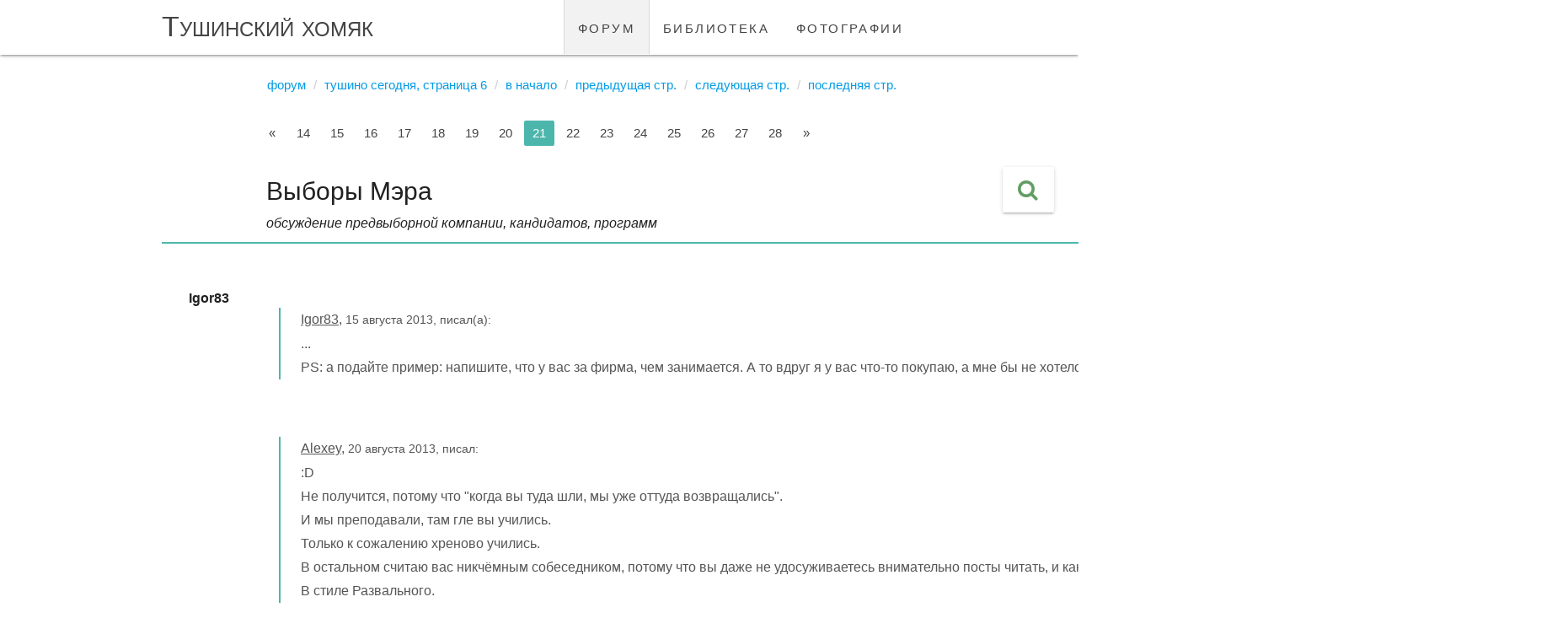

--- FILE ---
content_type: text/html; charset=UTF-8
request_url: https://tushinec.ru/topic/vybory-mera?page=21
body_size: 20069
content:
<!DOCTYPE html>
<html lang="ru">
<head>
    <meta charset="UTF-8">
    <meta http-equiv="X-UA-Compatible" content="IE=edge">
    <meta name="viewport" content="width=device-width, initial-scale=1">
    <meta name="csrf-param" content="_csrf-frontend">
<meta name="csrf-token" content="suPJH9kDtbnyXAEBaNeZZtOuXTWV4PaTRSVJaIhOPyjUhqYvvVuFybATeVUJjtYfmMwsQe3RrvUucTAO0TdrGw==">

    <link rel="apple-touch-icon" sizes="76x76" href="/apple-touch-icon.png">
    <link rel="icon" type="image/png" sizes="32x32" href="/favicon-32x32.png">
    <link rel="icon" type="image/png" sizes="16x16" href="/favicon-16x16.png">

    <title>Выборы Мэра, страница 21</title>
    <meta property="og:url" content="//tushinec.ru/topic/vybory-mera">
<meta property="og:type" content="topic">
<meta property="og:title" content="Выборы Мэра, страница 21">
<meta property="og:description" content="Обсуждение предвыборной компании, кандидатов, программ
">
<meta property="topic:published_time" content="2013-06-11T15:48:34+04:00">
<meta property="topic:modified_time" content="2015-12-18T14:27:39+03:00">
<meta name="description" content="Обсуждение предвыборной компании, кандидатов, программ
">
<link href="//tushinec.ru/topic/vybory-mera?page=21" rel="canonical">
<link href="//tushinec.ru/topic/vybory-mera?page=20" rel="prev">
<link href="//tushinec.ru/topic/vybory-mera?page=22" rel="next">
<link href="/styles/vendor.min.css?v=1731404396" rel="stylesheet">
<link href="//fonts.googleapis.com/icon?family=Material+Icons" rel="stylesheet">
<link href="/styles/app.min.css?v=1731759259" rel="stylesheet"></head>
<body>

<div class="navbar-fixed">
    <nav class="white" role="navigation">
        <div class="nav-wrapper container">
            <a id="logo-container" href="/" class="brand-logo">Тушинский хомяк</a>
            <ul class="right hide-on-med-and-down"><li class="active"><a href="/forum">форум</a></li>
<li><a href="/library">библиотека</a></li>
<li><a href="/albums">фотографии</a></li></ul>        </div>
    </nav>
</div>

<div id="app" class="content container">

        <route :data="{&quot;route&quot;:&quot;forum/topics/view&quot;,&quot;params&quot;:{&quot;slug&quot;:&quot;vybory-mera&quot;}}"></route>
    <ul class="breadcrumb"><li><a href="/forum">Форум</a></li>
<li><a href="/forum/tushino-segodnya?page=6">Тушино сегодня, страница 6</a></li>
<li><a href="//tushinec.ru/topic/vybory-mera">В начало</a></li>
<li><a href="//tushinec.ru/topic/vybory-mera?page=20">Предыдущая стр.</a></li>
<li><a href="//tushinec.ru/topic/vybory-mera?page=22">Следующая стр.</a></li>
<li><a href="//tushinec.ru/topic/vybory-mera?page=34">Последняя стр.</a></li>
</ul>        <model :data="{&quot;key&quot;:&quot;51b288ed&quot;,&quot;name&quot;:&quot;Topic&quot;,&quot;class&quot;:&quot;modules\\forum\\common\\models\\Topic&quot;,&quot;action&quot;:{&quot;view&quot;:&quot;topic/view/4227&quot;,&quot;save&quot;:&quot;topic/save/4227&quot;,&quot;find&quot;:&quot;topic/find/4227&quot;,&quot;like&quot;:&quot;topic/like/4227&quot;,&quot;unlike&quot;:&quot;topic/unlike/4227&quot;,&quot;dislike&quot;:&quot;topic/dislike/4227&quot;,&quot;undislike&quot;:&quot;topic/undislike/4227&quot;,&quot;favorite&quot;:&quot;topic/favorite/4227&quot;,&quot;unfavorite&quot;:&quot;topic/unfavorite/4227&quot;,&quot;subscribe&quot;:&quot;topic/subscribe/4227&quot;,&quot;unsubscribe&quot;:&quot;topic/unsubscribe/4227&quot;},&quot;id&quot;:4227,&quot;lock&quot;:{&quot;uid&quot;:null,&quot;uname&quot;:null,&quot;locked&quot;:false},&quot;state&quot;:{&quot;edited&quot;:false}}"></model><div class="row forum-section">

    <div id="w0" class="grid-view"><div class='center'><ul class="pagination"><li class="paginate_button page-item previous"><a class="page-link" href="/topic/vybory-mera?page=20" data-page="19">&laquo;</a></li>
<li class="paginate_button page-item"><a class="page-link" href="/topic/vybory-mera?page=14" data-page="13">14</a></li>
<li class="paginate_button page-item"><a class="page-link" href="/topic/vybory-mera?page=15" data-page="14">15</a></li>
<li class="paginate_button page-item"><a class="page-link" href="/topic/vybory-mera?page=16" data-page="15">16</a></li>
<li class="paginate_button page-item"><a class="page-link" href="/topic/vybory-mera?page=17" data-page="16">17</a></li>
<li class="paginate_button page-item"><a class="page-link" href="/topic/vybory-mera?page=18" data-page="17">18</a></li>
<li class="paginate_button page-item"><a class="page-link" href="/topic/vybory-mera?page=19" data-page="18">19</a></li>
<li class="paginate_button page-item"><a class="page-link" href="/topic/vybory-mera?page=20" data-page="19">20</a></li>
<li class="paginate_button page-item active"><a class="page-link" href="/topic/vybory-mera?page=21" data-page="20">21</a></li>
<li class="paginate_button page-item"><a class="page-link" href="/topic/vybory-mera?page=22" data-page="21">22</a></li>
<li class="paginate_button page-item"><a class="page-link" href="/topic/vybory-mera?page=23" data-page="22">23</a></li>
<li class="paginate_button page-item"><a class="page-link" href="/topic/vybory-mera?page=24" data-page="23">24</a></li>
<li class="paginate_button page-item"><a class="page-link" href="/topic/vybory-mera?page=25" data-page="24">25</a></li>
<li class="paginate_button page-item"><a class="page-link" href="/topic/vybory-mera?page=26" data-page="25">26</a></li>
<li class="paginate_button page-item"><a class="page-link" href="/topic/vybory-mera?page=27" data-page="26">27</a></li>
<li class="paginate_button page-item"><a class="page-link" href="/topic/vybory-mera?page=28" data-page="27">28</a></li>
<li class="paginate_button page-item next"><a class="page-link" href="/topic/vybory-mera?page=22" data-page="21">&raquo;</a></li></ul></div>
<table class="table table-striped table-bordered"><thead>
<tr><th class="center-align thead-settings" style="width: 190px;"></th><th class="left-align thead-head" style="width: *;"><section class="tbody-head-header"><h1>Выборы Мэра</h1><span>Обсуждение предвыборной компании, кандидатов, программ
</span></section></th></tr>
</thead>
<tbody>
<tr id="message-78028" data-uname="Igor83" data-key="78028"><td class="center-align tbody-user-message"><div class="row">

    <div class="col s12 message-user">
        <icon-online uid="46217"></icon-online>
                    <strong>Igor83</strong>
            </div>

    <div class="col s12 center">
            </div>

</div>
</td><td class="left-align tbody-head-message"><div class="row">

    <div class="col s12 message-info right-align">
        <i class="fa fa-eye hide"></i>
        <a id="78028" class="grey-text text-lighten-1">
            <small>21 августа 2013, 00:58:12</small>
                            &nbsp;<small>#78028</small>
                    </a>
    </div>

    <div class="col s12 message-view grey-text text-darken-3" v-viewer>
        
        <blockquote><span class="hamster-user">Igor83</span>, <small>15 августа 2013, писал(а):</small><br />
...<br />
PS: а подайте пример: напишите, что у вас за фирма, чем занимается. А то вдруг я у вас что-то покупаю, а мне бы не хотелось.</blockquote><br />
<blockquote><span class="hamster-user">Alexey</span>, <small>20 августа 2013, писал:</small><br />
:D<br />
Не получится, потому что "когда вы туда шли, мы уже оттуда возвращались".<br />
И мы преподавали, там гле вы учились. <br />
Только к сожалению хреново учились.<br />
В остальном считаю вас никчёмным собеседником, потому что вы даже не удосуживаетесь внимательно посты читать, и как малолетний ребёнок ведёте диалог повторяя вопросы оппонента.<br />
В стиле Развального.</blockquote><br />
Я обычно пишу в рабочее время, вчитываться мне некогда. Да и не считаю вас достойным собеседником, чтобы вчитываться.    </div>

    
        <div class="col s12 message-button right-align">
            <button class="waves-effect waves-teal btn-flat disabled" disabled
                    title="необходимо зарегистрироваться">Ответить</button>
        </div>

    </div>
</td></tr>
<tr id="message-78032" data-uname="Alexey" data-key="78032"><td class="center-align tbody-user-message"><div class="row">

    <div class="col s12 message-user">
        <icon-online uid="2369"></icon-online>
                    <strong>Alexey</strong>
            </div>

    <div class="col s12 center">
            </div>

</div>
</td><td class="left-align tbody-head-message"><div class="row">

    <div class="col s12 message-info right-align">
        <i class="fa fa-eye hide"></i>
        <a id="78032" class="grey-text text-lighten-1">
            <small>21 августа 2013, 01:07:26</small>
                            &nbsp;<small>#78032</small>
                    </a>
    </div>

    <div class="col s12 message-view grey-text text-darken-3" v-viewer>
        
        <blockquote><span class="hamster-user">Igor83</span>, <small>20 августа 2013, писал(а):</small><br />
Я обычно пишу в рабочее время, вчитываться мне некогда. Да и не считаю вас достойным собеседником, чтобы вчитываться.</blockquote><br />
 Вот -вот!!!<br />
В рабочее варемя работать надо, юноша! :D<br />
И опять повторяете за оппонентом. У вас свои то мысли есть?<br />
Или живёте мозuами любимого Развального? :D    </div>

    
        <div class="col s12 message-button right-align">
            <button class="waves-effect waves-teal btn-flat disabled" disabled
                    title="необходимо зарегистрироваться">Ответить</button>
        </div>

    </div>
</td></tr>
<tr id="message-78038" data-uname="Igor83" data-key="78038"><td class="center-align tbody-user-message"><div class="row">

    <div class="col s12 message-user">
        <icon-online uid="46217"></icon-online>
                    <strong>Igor83</strong>
            </div>

    <div class="col s12 center">
            </div>

</div>
</td><td class="left-align tbody-head-message"><div class="row">

    <div class="col s12 message-info right-align">
        <i class="fa fa-eye hide"></i>
        <a id="78038" class="grey-text text-lighten-1">
            <small>21 августа 2013, 03:17:04</small>
                            &nbsp;<small>#78038</small>
                    </a>
    </div>

    <div class="col s12 message-view grey-text text-darken-3" v-viewer>
        
        <blockquote><span class="hamster-user">Igor83</span>, <small>20 августа 2013, писал(а):</small><br />
Я обычно пишу в рабочее время, вчитываться мне некогда. Да и не считаю вас достойным собеседником, чтобы вчитываться.</blockquote><br />
<blockquote><span class="hamster-user">Alexey</span>, <small>20 августа 2013, писал:</small><br />
 Вот -вот!!!<br />
В рабочее варемя работать надо, юноша! :D<br />
И опять повторяете за оппонентом. У вас свои то мысли есть?<br />
Или живёте мозuами любимого Развального? :D</blockquote><br />
дедушка, что вы сказать хотели?<br />
p.s.: закинул 5 тыс на счет Навального, а то болтовней дела не делаются    </div>

    
        <div class="col s12 message-button right-align">
            <button class="waves-effect waves-teal btn-flat disabled" disabled
                    title="необходимо зарегистрироваться">Ответить</button>
        </div>

    </div>
</td></tr>
<tr id="message-78040" data-uname="vlnik" data-key="78040"><td class="center-align tbody-user-message"><div class="row">

    <div class="col s12 message-user">
        <icon-online uid="554"></icon-online>
                    <a href="/user/vlnik" ref="nofollow">
                <strong>vlnik</strong>
            </a>
            </div>

    <div class="col s12 center">
            </div>

</div>
</td><td class="left-align tbody-head-message"><div class="row">

    <div class="col s12 message-info right-align">
        <i class="fa fa-eye hide"></i>
        <a id="78040" class="grey-text text-lighten-1">
            <small>21 августа 2013, 11:54:45</small>
                            &nbsp;<small>#78040</small>
                    </a>
    </div>

    <div class="col s12 message-view grey-text text-darken-3" v-viewer>
        
        <blockquote><span class="hamster-user">Igor83</span>, <small>20 августа 2013, писал(а):</small><br />
p.s.: закинул 5 тыс на счет Навального, а то болтовней дела не делаются</blockquote><br />
Кидайте ещё, ему адвоката оплачивать надо. Желательно, всю зарплату на него переводите.    </div>

    
        <div class="col s12 message-button right-align">
            <button class="waves-effect waves-teal btn-flat disabled" disabled
                    title="необходимо зарегистрироваться">Ответить</button>
        </div>

    </div>
</td></tr>
<tr id="message-78041" data-uname="vlnik" data-key="78041"><td class="center-align tbody-user-message"><div class="row">

    <div class="col s12 message-user">
        <icon-online uid="554"></icon-online>
                    <a href="/user/vlnik" ref="nofollow">
                <strong>vlnik</strong>
            </a>
            </div>

    <div class="col s12 center">
            </div>

</div>
</td><td class="left-align tbody-head-message"><div class="row">

    <div class="col s12 message-info right-align">
        <i class="fa fa-eye hide"></i>
        <a id="78041" class="grey-text text-lighten-1">
            <small>21 августа 2013, 11:58:08</small>
                            &nbsp;<small>#78041</small>
                    </a>
    </div>

    <div class="col s12 message-view grey-text text-darken-3" v-viewer>
        
        <blockquote><span class="hamster-user">Ostland</span>, <small>20 августа 2013, писал:</small><br />
Стекла на машинах им уже бьют.</blockquote><br />
Не "стёкла", а "стекло". Случай, насколько я знаю, единичный.    </div>

    
        <div class="col s12 message-button right-align">
            <button class="waves-effect waves-teal btn-flat disabled" disabled
                    title="необходимо зарегистрироваться">Ответить</button>
        </div>

    </div>
</td></tr>
<tr id="message-78042" data-uname="Alexey" data-key="78042"><td class="center-align tbody-user-message"><div class="row">

    <div class="col s12 message-user">
        <icon-online uid="2369"></icon-online>
                    <strong>Alexey</strong>
            </div>

    <div class="col s12 center">
            </div>

</div>
</td><td class="left-align tbody-head-message"><div class="row">

    <div class="col s12 message-info right-align">
        <i class="fa fa-eye hide"></i>
        <a id="78042" class="grey-text text-lighten-1">
            <small>21 августа 2013, 12:19:59</small>
                            &nbsp;<small>#78042</small>
                    </a>
    </div>

    <div class="col s12 message-view grey-text text-darken-3" v-viewer>
        
        <blockquote><span class="hamster-user">Igor83</span>, <small>20 августа 2013, писал(а):</small><br />
дедушка, что вы сказать хотели?<br />
p.s.: закинул 5 тыс на счет Навального, а то болтовней дела не делаются</blockquote><br />
не внук вы мне....<br />
Однако уже и простое восприятие текста пропадает...<br />
<div class="indent">К стати, ещё есть Мавроди, он тоже любит таких благодетелей!</div>
<br />    </div>

    
        <div class="col s12 message-button right-align">
            <button class="waves-effect waves-teal btn-flat disabled" disabled
                    title="необходимо зарегистрироваться">Ответить</button>
        </div>

    </div>
</td></tr>
<tr id="message-78044" data-uname="Ostland" data-key="78044"><td class="center-align tbody-user-message"><div class="row">

    <div class="col s12 message-user">
        <icon-online uid="10799"></icon-online>
                    <a href="/user/ostland" ref="nofollow">
                <strong>Ostland</strong>
            </a>
            </div>

    <div class="col s12 center">
                    <img class="circle responsive-img" src="https://tushinec.ru/users/avatar-view/10799" alt="">
            </div>

</div>
</td><td class="left-align tbody-head-message"><div class="row">

    <div class="col s12 message-info right-align">
        <i class="fa fa-eye hide"></i>
        <a id="78044" class="grey-text text-lighten-1">
            <small>21 августа 2013, 12:28:29</small>
                            &nbsp;<small>#78044</small>
                    </a>
    </div>

    <div class="col s12 message-view grey-text text-darken-3" v-viewer>
        
        <blockquote><span class="hamster-user">Ostland</span>, <small>20 августа 2013, писал:</small><br />
Стекла на машинах им уже бьют.</blockquote><br />
<blockquote><span class="hamster-user">vlnik</span>, <small>21 августа 2013, писал(а):</small><br />
Не "стёкла", а "стекло". Случай, насколько я знаю, единичный.</blockquote><br />
<br />
<blockquote> Сегодня разбиты задние стекла по крайней мере у пяти машин с наклейками "За Навального". Просто уголовники против нас работают.<br />
<a href="https://twitter.com/leonidvolkov/status/368009909691895808" target="_blank" rel="noreferrer noopener">https://twitter.com/leonidvolkov/status/368009909691895808</a></blockquote>    </div>

    
        <div class="col s12 message-button right-align">
            <button class="waves-effect waves-teal btn-flat disabled" disabled
                    title="необходимо зарегистрироваться">Ответить</button>
        </div>

    </div>
</td></tr>
<tr id="message-78048" data-uname="Amigo" data-key="78048"><td class="center-align tbody-user-message"><div class="row">

    <div class="col s12 message-user">
        <icon-online uid="46907"></icon-online>
                    <a href="/user/amigo" ref="nofollow">
                <strong>Amigo</strong>
            </a>
            </div>

    <div class="col s12 center">
                    <img class="circle responsive-img" src="https://tushinec.ru/users/avatar-view/46907" alt="">
            </div>

</div>
</td><td class="left-align tbody-head-message"><div class="row">

    <div class="col s12 message-info right-align">
        <i class="fa fa-eye hide"></i>
        <a id="78048" class="grey-text text-lighten-1">
            <small>21 августа 2013, 13:59:02</small>
                            &nbsp;<small>#78048</small>
                    </a>
    </div>

    <div class="col s12 message-view grey-text text-darken-3" v-viewer>
        
        Все веселее, уже оправдывают и защищают хулиганов, разбивающих стекла.    </div>

    
        <div class="col s12 message-button right-align">
            <button class="waves-effect waves-teal btn-flat disabled" disabled
                    title="необходимо зарегистрироваться">Ответить</button>
        </div>

    </div>
</td></tr>
<tr id="message-78052" data-uname="vlnik" data-key="78052"><td class="center-align tbody-user-message"><div class="row">

    <div class="col s12 message-user">
        <icon-online uid="554"></icon-online>
                    <a href="/user/vlnik" ref="nofollow">
                <strong>vlnik</strong>
            </a>
            </div>

    <div class="col s12 center">
            </div>

</div>
</td><td class="left-align tbody-head-message"><div class="row">

    <div class="col s12 message-info right-align">
        <i class="fa fa-eye hide"></i>
        <a id="78052" class="grey-text text-lighten-1">
            <small>21 августа 2013, 15:07:46</small>
                            &nbsp;<small>#78052</small>
                    </a>
    </div>

    <div class="col s12 message-view grey-text text-darken-3" v-viewer>
        
        <blockquote>Сегодня разбиты задние стекла по крайней мере у пяти машин с наклейками "За Навального". Просто уголовники против нас работают.<br />
<a href="https://twitter.com/leonidvolkov/status/368009909691895808" target="_blank" rel="noreferrer noopener">https://twitter.com/leonidvolkov/status/368009909691895808</a></blockquote><br />
Понеслось... Один дурак разбил, теперь другие повторять начнут...<br />
Каменты по ссылке - просто жгут)) Господи, вывезти бы всю эту шайку-лейку куда-нибудь на Новую Землю или в Семипалатинск...    </div>

    
        <div class="col s12 message-button right-align">
            <button class="waves-effect waves-teal btn-flat disabled" disabled
                    title="необходимо зарегистрироваться">Ответить</button>
        </div>

    </div>
</td></tr>
<tr id="message-78073" data-uname="Igor83" data-key="78073"><td class="center-align tbody-user-message"><div class="row">

    <div class="col s12 message-user">
        <icon-online uid="46217"></icon-online>
                    <strong>Igor83</strong>
            </div>

    <div class="col s12 center">
            </div>

</div>
</td><td class="left-align tbody-head-message"><div class="row">

    <div class="col s12 message-info right-align">
        <i class="fa fa-eye hide"></i>
        <a id="78073" class="grey-text text-lighten-1">
            <small>21 августа 2013, 18:17:06</small>
                            &nbsp;<small>#78073</small>
                    </a>
    </div>

    <div class="col s12 message-view grey-text text-darken-3" v-viewer>
        
        Радует, что местные хейтеры Навального люди безобидные, только говно на форуме размазывают, подобно бабуле в состоянии деменции. Мне нравится, когда люди исходят на говно, на это никаких денег не жалко, буду и дальше деньги закидывать.<br />
ЗЫ: может быть какой-нибудь особо упоротый товарищ в припадке схватит удар, так его родственники, судя по всему, должны спасибо Алексею сказать, а то представляю, какого-это жить всю жизнь..    </div>

    
        <div class="col s12 message-button right-align">
            <button class="waves-effect waves-teal btn-flat disabled" disabled
                    title="необходимо зарегистрироваться">Ответить</button>
        </div>

    </div>
</td></tr>
<tr id="message-78078" data-uname="Alexey" data-key="78078"><td class="center-align tbody-user-message"><div class="row">

    <div class="col s12 message-user">
        <icon-online uid="2369"></icon-online>
                    <strong>Alexey</strong>
            </div>

    <div class="col s12 center">
            </div>

</div>
</td><td class="left-align tbody-head-message"><div class="row">

    <div class="col s12 message-info right-align">
        <i class="fa fa-eye hide"></i>
        <a id="78078" class="grey-text text-lighten-1">
            <small>21 августа 2013, 19:58:58</small>
                            &nbsp;<small>#78078</small>
                    </a>
    </div>

    <div class="col s12 message-view grey-text text-darken-3" v-viewer>
        
        <blockquote>Сегодня разбиты задние стекла по крайней мере у пяти машин с наклейками "За Навального". Просто уголовники против нас работают.<br />
<a href="https://twitter.com/leonidvolkov/status/368009909691895808" target="_blank" rel="noreferrer noopener">https://twitter.com/leonidvolkov/status/368009909691895808</a></blockquote><br />
<blockquote><span class="hamster-user">vlnik</span>, <small>21 августа 2013, писал(а):</small><br />
Понеслось... Один дурак разбил, теперь другие повторять начнут...<br />
Каменты по ссылке - просто жгут)) Господи, вывезти бы всю эту шайку-лейку куда-нибудь на Новую Землю или в Семипалатинск...</blockquote><br />
Тут согласен. Вроде с виду приличный человек, но тезисы просто в ступор приводят:<br />
<br />
Эрнест Макаренко @ErnestMakarenko 15 августа <br />
@leonidvolkov Что посеешь... Своей безудержной злобой и ненавистью, команда Навального вызвала ответную реакцию...<br />
<br />
Уж чего точно не было (может я не встречал ;)) так это "безудержной злобы". Он (Нав) скорее со своим электоратом как с малолетними с задержкой развития разговаривает....Это есть.    </div>

    
        <div class="col s12 message-button right-align">
            <button class="waves-effect waves-teal btn-flat disabled" disabled
                    title="необходимо зарегистрироваться">Ответить</button>
        </div>

    </div>
</td></tr>
<tr id="message-78085" data-uname="Ostland" data-key="78085"><td class="center-align tbody-user-message"><div class="row">

    <div class="col s12 message-user">
        <icon-online uid="10799"></icon-online>
                    <a href="/user/ostland" ref="nofollow">
                <strong>Ostland</strong>
            </a>
            </div>

    <div class="col s12 center">
                    <img class="circle responsive-img" src="https://tushinec.ru/users/avatar-view/10799" alt="">
            </div>

</div>
</td><td class="left-align tbody-head-message"><div class="row">

    <div class="col s12 message-info right-align">
        <i class="fa fa-eye hide"></i>
        <a id="78085" class="grey-text text-lighten-1">
            <small>21 августа 2013, 21:54:11</small>
                            &nbsp;<small>#78085</small>
                    </a>
    </div>

    <div class="col s12 message-view grey-text text-darken-3" v-viewer>
        
        <blockquote><span class="hamster-user">Alexey</span>, <small>21 августа 2013, писал:</small><br />
Уж чего точно не было (может я не встречал ) так это "безудержной злобы"</blockquote><br />
<br />
Может, у Эрнеста проблема в этом: <a href="http://ru.wikipedia.org/wiki/%D0%9F%D1%80%D0%BE%D0%B5%D0%BA%D1%86%D0%B8%D1%8F_%28%D0%BF%D1%81%D0%B8%D1%85%D0%BE%D0%BB%D0%BE%D0%B3%D0%B8%D1%8F%29" target="_blank" rel="noreferrer noopener">http://ru.wikipedia.org/wiki/%D0%9F%D1%80%D0%BE%D0%B5%D0%BA%D1%86%D0%B8%D1%8F_%28%D0%BF%D1%81%D0%B8%D1%85%D0%BE%D0%BB%D0%BE%D0%B3%D0%B8%D1%8F%29</a>    </div>

    
        <div class="col s12 message-button right-align">
            <button class="waves-effect waves-teal btn-flat disabled" disabled
                    title="необходимо зарегистрироваться">Ответить</button>
        </div>

    </div>
</td></tr>
<tr id="message-78086" data-uname="2shino_ru" data-key="78086"><td class="center-align tbody-user-message"><div class="row">

    <div class="col s12 message-user">
        <icon-online uid="46116"></icon-online>
                    <strong>2shino_ru</strong>
            </div>

    <div class="col s12 center">
            </div>

</div>
</td><td class="left-align tbody-head-message"><div class="row">

    <div class="col s12 message-info right-align">
        <i class="fa fa-eye hide"></i>
        <a id="78086" class="grey-text text-lighten-1">
            <small>21 августа 2013, 22:25:04</small>
                            &nbsp;<small>#78086</small>
                    </a>
    </div>

    <div class="col s12 message-view grey-text text-darken-3" v-viewer>
        
        Интересуюсь политикой более 5ти лет. Что-то типо хобби выходного дня). И у меня сложилось вот такое устойчивое мнение:<br />
Собянина ни в коем случае нельзя допустить управлять Москвой.<br />
<br />
Почему? Объясняю...<br />
Главное - в партии ЕР нет ни одного приличного человека. Объясню свою точку зрения по этому поводу:<br />
ЕР зарекомендовала себя как партия, члены которой повально замешаны в воровстве, расхищении, мухлеже и жульничестве. Однако их никто не ловит, а если и поймают случайно, то дела по ним или разваливают/заминают, или дают наказание меньше минимума.<br />
 Исключения крайне редки, хотя я не могу вспомнить ни одного, где едросовской шишке дали бы по полной. <br />
<br />
Почему так? По-тому, что выстроена система круговой поруки. Как во взрослой ОПГ. Кто будет ловить и сажать членов ЕР, если и ловцов и судей назначает та же самая  ЕР? Здесь, думаю, всем всё более-менее понятно.<br />
<br />
Но есть же и честные люди, спросите вы. Вот тут наступает некий важный момент в понимании честности. Честен ли человек, находящийся в составе группы лиц, ворующих и расхищающих, обманывающих и жульничающих? Пусть даже сам он этим и не промышляет. Моё мнение, что честный и порядочный человек с такими и здороваться-то не станет, ни то что иметь с ними что-то общее. Вывод очевиден – приличные люди в ЕР не идут. А если и идут, то они заранее знают куда вляпываются и перестают быть честными и порядочными по собственному желанию, как говорится.<br />
<br />
Но зачем? Для чего? Зачем вступать в ЕР, когда общеизвестно, что эта партия с душком, мягко говоря? Немного риторический вопрос для многих)) Большинство знает, или понимает для чего. Это прижившийся ныне атавизм Совка, по правилам которого существует до сих пор вся гос. власть. А именно: кто не с нами, тот против нас; есть два мнения – наше и неправильное. И тому подобное.<br />
<br />
Т.е., в ЕР вступают, что бы получить для себя или для своего бизнеса какие-то льготы от власти и преференции перед законом. Ведь вертикаль Путина целиком держится только на ЕР. Ни одна другая партия не имеет и одного процента того влияя, которое имеет ЕР. Сколько бы лидеры других партий не брызгали слюной, говоря о том, какие они влиятельные, сколько бы не били себя пяткой в грудь, но действительность такова, что все партии всем своим существованием обязаны ЕР и её лидеру – ВВП, и являются всего лишь номинальной оппозицией власти. Они существуют только для создания видимости выбора, которого на самом деле нет. За это такие партии получают крошки с барского стола Единой, чем и живы.<br />
<br />
По этому, всем, кто хочет «плюшек» через холуйство, дорога только в ЕР. Ни какая другая партия таких жирных «плюшек» дать не способна.<br />
<br />
Собянин, например, является членом высшего совета ЕР. Думаю, всем понятно, что будь он даже единоличным лидером любой другой партии – не видать ему мэрства, как собственных ушей. Отсюда можно сделать вывод, что для ЕР важен не уровень профессионализма чиновника, а его принадлежность к Партии и уровень преданности главному ЕРовцу – Путину. О какой нормальной и профессиональной власти тут вообще можно разговаривать?<br />
<br />
Как и всё жульё, Собянин очень боится гласности, огласки. От того он такой скрытный и не общительный.<br />
 Нет, по телеку он конечно нести всякую пиар-чушь очень даже любит, рисуясь на фоне дворников с лицами инженеров из закрытого НИИ. Сейчас, так вообще его лицо не сходит с экранов ТВ, в преддверии выборов. Это к слову о «честности» грядущих выборов и о равном эфирном времени для всех кандидатов. Но с народом поговорить... да ещё и без трёхслойного кольца охраны... Ну вы меня поняли)<br />
<br />
 То от дебатов отказывается под бредовым предлогом, мол: «кто Я, и кто эти все остальные людишки мизерные». То горожан, пришедших с ним пообщаться, как с кандидатом в мэры, тупо динамит ( <a href="http://www.youtube.com/watch?v=AZJY0OV9Ego" target="_blank" rel="noreferrer noopener">http://www.youtube.com/watch?v=AZJY0OV9Ego</a> )<br />
<br />
Квартирки его дочек в Мосве и в Питере всплыли очень кстати.( <a href="http://navalny.livejournal.com/836448.html" target="_blank" rel="noreferrer noopener">http://navalny.livejournal.com/836448.html</a> )<br />
<br />
Откуда у него столько денег, если:<br />
<br />
1975 - 1980 - Челябинский трубопрокатный завод, помощник слесаря, слесарь, бригадир, мастер цеха.<br />
1980-1982 - освобожденный секретарь комитета ВЛКСМ завода.<br />
1982—1984 - заведующий орготделом Ленинского райкома ВЛКСМ Челябинска.<br />
1984-1986 — заместитель председателя Когалымского сельсовета Ханты-Мансийского округа Тюменской области, начальник управления жилищно-коммунального хозяйства.<br />
1986-1988 - секретарь Когалымского горисполкома.<br />
1988-1990 — заместитель заведующего организационным отделом Ханты-Мансийского окружного комитета КПСС.<br />
1990-1991 — руководитель налоговой инспекции г. Когалым.<br />
1991-1993 - глава администрации города Когалым.<br />
1993-1994 — первый заместитель главы Ханты-Мансийского автономного округа.<br />
1994-2000 - председатель окружной Думы Ханты-Мансийского округа.<br />
2000-2001 - первый заместитель полномочного представителя Президента Российской Федерации в Уральском федеральном округе.<br />
2001-2005 - губернатор Тюменской области<br />
2005-2008 - руководитель Администрации Президента Российской Федерации.<br />
2008-1010 - вице-премьер Правительства РФ, руководитель аппарата правительства в ранге вице-премьера РФ.<br />
с 2010 - мэр г.Москвы.<br />
?<br />
<br />
Ни один здраво мыслящий человек не захочет для своего города такого «крепкого хозяйственника». Однако многие за него голосуют. Кто все эти люди, если кого не спроси из друзей и знакомых – все Собяниным недовольны, как минимум?<br />
<br />
Во-первых, это работники государственных предприятий и организаций, работники крупных структур, принадлежащих высокопоставленным членам Партии и их друзьям, которых заставляют голосовать за Собянина под страхом всевозможных наказаний.<br />
<br />
Во-вторых, это беспринципные людишки, готовые продать свой голос. Таких ещё набирают в карусели, что бы возить их по разным избирательным пунктам, что бы те голосовали по открепительным по нескольку раз за одного и того же кандидата от ЕР.<br />
<br />
И в-третьих – люди, что смотрят телевизор, из которого ежечасно рапортуют о достижениях "крепкого хозяйственника" Собянина на поприще мэрства. И эти люди верят всему, или, если не всему, то большей части им рассказанного. Таких, из электората Собянина большинство, думаю – наглухо зомбированных новостями из телека. Они даже не хотят задуматься – кому принадлежат эти ТВ каналы и правду ли они вещают. А правды то там чуть менее, чем полное отсутствие.<br />
Вот, кстати, на тему: «Кому принадлежит ТВ России» Ролик немного устарел, но не стал от этого менее актуален <a href="http://www.forbes.ru/video/76055-multfilm-forbes-komu-prinadlezhit-televidenie-v-rossii" target="_blank" rel="noreferrer noopener">http://www.forbes.ru/video/76055-multfilm-forbes-komu-prinadlezhit-televidenie-v-rossii</a><br />
<br />
Отчасти и по тому, что активные пользователи интернета или мало, или совсем не смотрят ТВ, среди интернет сообщества поддержка Собянина близится к нулю. Хотя, в преддверии грядущих выборов, явно было выделено очень большое количество средств на специальных людей в интернете, славящих Собянина и поливающих грязью Навального, и их сейчас просто толпы в комментариях к тематическим публикациям, Алексей Навальный в интернете остаётся неоспоримым лидером в данной гонке за пост мэра Москвы.<br />
<br />
Кстати тут, на форуме Тушино, как я вижу, тоже притусилось некое кол-во подобных засобянинцев , пытающихся доказать сомневающимся, что кроме Собянина больше кандидатур нет :). Если такого копнуть поглубже, то окажется, что этот человек:<br />
-или дитя из молодёжного движения НАШИ и подобных, где детям из бедных и неблагополучных семей промывают мозги сильнее, чем в своё время комсомольцам и пионерам;<br />
-или нанятый платный комментатор, получающий деньги за каждый комментарий во славу Собянина, или за полив фекалиями оппозиции и Навального. Причём совершенно не обязательно, что такой комментатор является гражданином РФ. Он может писать свои тексты из Молдавии, Прибалтики, Таджикистана, да откуда угодно;<br />
-или, что встречается довольно-таки редко, зомбированный фанатик, запуганный телеком до такой степени, что решил сам поагитировать за тех, кого ему подсунул телевизор. Лишь бы только к власти не пришли "агенты ГосДепа" и прочие засланцы Моссадов и MI-6 =))<br />
<br />
Чёт много накатал))) Спрашивайте, кому интересно. Постараюсь ответить :)<br />    </div>

    
        <div class="col s12 message-button right-align">
            <button class="waves-effect waves-teal btn-flat disabled" disabled
                    title="необходимо зарегистрироваться">Ответить</button>
        </div>

    </div>
</td></tr>
<tr id="message-78091" data-uname="vlnik" data-key="78091"><td class="center-align tbody-user-message"><div class="row">

    <div class="col s12 message-user">
        <icon-online uid="554"></icon-online>
                    <a href="/user/vlnik" ref="nofollow">
                <strong>vlnik</strong>
            </a>
            </div>

    <div class="col s12 center">
            </div>

</div>
</td><td class="left-align tbody-head-message"><div class="row">

    <div class="col s12 message-info right-align">
        <i class="fa fa-eye hide"></i>
        <a id="78091" class="grey-text text-lighten-1">
            <small>21 августа 2013, 23:40:32</small>
                            &nbsp;<small>#78091</small>
                    </a>
    </div>

    <div class="col s12 message-view grey-text text-darken-3" v-viewer>
        
        <blockquote><span class="hamster-user">Igor83</span>, <small>21 августа 2013, писал(а):</small><br />
Радует, что местные хейтеры Навального люди безобидные, только говно на форуме размазывают, подобно бабуле в состоянии деменции. Мне нравится, когда люди исходят на говно, на это никаких денег не жалко, буду и дальше деньги закидывать.<br />
ЗЫ: может быть какой-нибудь особо упоротый товарищ в припадке схватит удар, так его родственники, судя по всему, должны спасибо Алексею сказать, а то представляю, какого-это жить всю жизнь..</blockquote><br />
Вы не рефлексируйте, вы деньги переводите. Заодно, квартирку на него запишите, дачку там с машиной :lol:    </div>

    
        <div class="col s12 message-button right-align">
            <button class="waves-effect waves-teal btn-flat disabled" disabled
                    title="необходимо зарегистрироваться">Ответить</button>
        </div>

    </div>
</td></tr>
<tr id="message-78093" data-uname="Ostland" data-key="78093"><td class="center-align tbody-user-message"><div class="row">

    <div class="col s12 message-user">
        <icon-online uid="10799"></icon-online>
                    <a href="/user/ostland" ref="nofollow">
                <strong>Ostland</strong>
            </a>
            </div>

    <div class="col s12 center">
                    <img class="circle responsive-img" src="https://tushinec.ru/users/avatar-view/10799" alt="">
            </div>

</div>
</td><td class="left-align tbody-head-message"><div class="row">

    <div class="col s12 message-info right-align">
        <i class="fa fa-eye hide"></i>
        <a id="78093" class="grey-text text-lighten-1">
            <small>21 августа 2013, 23:46:45</small>
                            &nbsp;<small>#78093</small>
                    </a>
    </div>

    <div class="col s12 message-view grey-text text-darken-3" v-viewer>
        
        <blockquote><span class="hamster-user">2shino_ru</span>, <small>21 августа 2013, писал(а):</small><br />
Ни один здраво мыслящий человек не захочет</blockquote><br />
Подобные безапелляционные высказывания от имени какой-то группы лиц выдает в вас проф.агитатора. Такие банальные приемчики. Такое ощущение, что вы специально хотите выставить анти-собянинцев в идиотском свете.    </div>

    
        <div class="col s12 message-button right-align">
            <button class="waves-effect waves-teal btn-flat disabled" disabled
                    title="необходимо зарегистрироваться">Ответить</button>
        </div>

    </div>
</td></tr>
<tr id="message-78095" data-uname="vlnik" data-key="78095"><td class="center-align tbody-user-message"><div class="row">

    <div class="col s12 message-user">
        <icon-online uid="554"></icon-online>
                    <a href="/user/vlnik" ref="nofollow">
                <strong>vlnik</strong>
            </a>
            </div>

    <div class="col s12 center">
            </div>

</div>
</td><td class="left-align tbody-head-message"><div class="row">

    <div class="col s12 message-info right-align">
        <i class="fa fa-eye hide"></i>
        <a id="78095" class="grey-text text-lighten-1">
            <small>21 августа 2013, 23:49:26</small>
                            &nbsp;<small>#78095</small>
                    </a>
    </div>

    <div class="col s12 message-view grey-text text-darken-3" v-viewer>
        
        <blockquote><span class="hamster-user">Alexey</span>, <small>21 августа 2013, писал:</small><br />
Он (Нав) скорее со своим электоратом как с малолетними с задержкой развития разговаривает....Это есть.</blockquote><br />
И такое обращение приносит свои "плоды" - даже на нашем тушинском форуме по отдельным адептам Навального заметно...    </div>

    
        <div class="col s12 message-button right-align">
            <button class="waves-effect waves-teal btn-flat disabled" disabled
                    title="необходимо зарегистрироваться">Ответить</button>
        </div>

    </div>
</td></tr>
<tr id="message-78096" data-uname="2shino_ru" data-key="78096"><td class="center-align tbody-user-message"><div class="row">

    <div class="col s12 message-user">
        <icon-online uid="46116"></icon-online>
                    <strong>2shino_ru</strong>
            </div>

    <div class="col s12 center">
            </div>

</div>
</td><td class="left-align tbody-head-message"><div class="row">

    <div class="col s12 message-info right-align">
        <i class="fa fa-eye hide"></i>
        <a id="78096" class="grey-text text-lighten-1">
            <small>21 августа 2013, 23:50:08</small>
                            &nbsp;<small>#78096</small>
                    </a>
    </div>

    <div class="col s12 message-view grey-text text-darken-3" v-viewer>
        
        <div class="email2 email-even">&gt;&gt;//Подобные безапелляционные высказывания от имени какой-то группы лиц выдает в вас проф.агитатора. Такие банальные приемчики. Такое ощущение, что вы специально хотите выставить анти-собянинцев в идиотском свете.</div><br />
//<br />
Вам показалось. Это быват с особо ангажированными ;)<br />
Откуда возмётся здравый смысл у человека, выбирающего для своего родного города руководитетем залётного жулика и вора?    </div>

    
        <div class="col s12 message-button right-align">
            <button class="waves-effect waves-teal btn-flat disabled" disabled
                    title="необходимо зарегистрироваться">Ответить</button>
        </div>

    </div>
</td></tr>
<tr id="message-78097" data-uname="vlnik" data-key="78097"><td class="center-align tbody-user-message"><div class="row">

    <div class="col s12 message-user">
        <icon-online uid="554"></icon-online>
                    <a href="/user/vlnik" ref="nofollow">
                <strong>vlnik</strong>
            </a>
            </div>

    <div class="col s12 center">
            </div>

</div>
</td><td class="left-align tbody-head-message"><div class="row">

    <div class="col s12 message-info right-align">
        <i class="fa fa-eye hide"></i>
        <a id="78097" class="grey-text text-lighten-1">
            <small>21 августа 2013, 23:52:31</small>
                            &nbsp;<small>#78097</small>
                    </a>
    </div>

    <div class="col s12 message-view grey-text text-darken-3" v-viewer>
        
        Ха,так из незалётных - один Митрохин.    </div>

    
        <div class="col s12 message-button right-align">
            <button class="waves-effect waves-teal btn-flat disabled" disabled
                    title="необходимо зарегистрироваться">Ответить</button>
        </div>

    </div>
</td></tr>
<tr id="message-78098" data-uname="Ostland" data-key="78098"><td class="center-align tbody-user-message"><div class="row">

    <div class="col s12 message-user">
        <icon-online uid="10799"></icon-online>
                    <a href="/user/ostland" ref="nofollow">
                <strong>Ostland</strong>
            </a>
            </div>

    <div class="col s12 center">
                    <img class="circle responsive-img" src="https://tushinec.ru/users/avatar-view/10799" alt="">
            </div>

</div>
</td><td class="left-align tbody-head-message"><div class="row">

    <div class="col s12 message-info right-align">
        <i class="fa fa-eye hide"></i>
        <a id="78098" class="grey-text text-lighten-1">
            <small>21 августа 2013, 23:53:10</small>
                            &nbsp;<small>#78098</small>
                    </a>
    </div>

    <div class="col s12 message-view grey-text text-darken-3" v-viewer>
        
        Тем временем на встрече Навального с москвичами на ст.м."Семеновская".<br />
Тушино отдыхает, конечно...<br />
<img src="/image/32565/middle_bsm8vvgceaaqey8.jpg" alt="" title="https://pbs.twimg.com/media/BSM8vVgCEAAqEy8.jpg" class="image" data-source="/image/32565/bsm8vvgceaaqey8.jpg" />    </div>

    
        <div class="col s12 message-button right-align">
            <button class="waves-effect waves-teal btn-flat disabled" disabled
                    title="необходимо зарегистрироваться">Ответить</button>
        </div>

    </div>
</td></tr>
<tr id="message-78099" data-uname="2shino_ru" data-key="78099"><td class="center-align tbody-user-message"><div class="row">

    <div class="col s12 message-user">
        <icon-online uid="46116"></icon-online>
                    <strong>2shino_ru</strong>
            </div>

    <div class="col s12 center">
            </div>

</div>
</td><td class="left-align tbody-head-message"><div class="row">

    <div class="col s12 message-info right-align">
        <i class="fa fa-eye hide"></i>
        <a id="78099" class="grey-text text-lighten-1">
            <small>21 августа 2013, 23:54:40</small>
                            &nbsp;<small>#78099</small>
                    </a>
    </div>

    <div class="col s12 message-view grey-text text-darken-3" v-viewer>
        
        <blockquote><span class="hamster-user">vlnik</span>, <small>21 августа 2013, писал(а):</small><br />
Ха,так из незалётных - один Митрохин.</blockquote><br />
<br />
Яблоко сдулось. Потому Митрохин отпадает.<br />
<br />
Навальный один остался из реальной оппозиции власти жуликов и воров.    </div>

    
        <div class="col s12 message-button right-align">
            <button class="waves-effect waves-teal btn-flat disabled" disabled
                    title="необходимо зарегистрироваться">Ответить</button>
        </div>

    </div>
</td></tr>
<tr id="message-78102" data-uname="vlnik" data-key="78102"><td class="center-align tbody-user-message"><div class="row">

    <div class="col s12 message-user">
        <icon-online uid="554"></icon-online>
                    <a href="/user/vlnik" ref="nofollow">
                <strong>vlnik</strong>
            </a>
            </div>

    <div class="col s12 center">
            </div>

</div>
</td><td class="left-align tbody-head-message"><div class="row">

    <div class="col s12 message-info right-align">
        <i class="fa fa-eye hide"></i>
        <a id="78102" class="grey-text text-lighten-1">
            <small>21 августа 2013, 23:59:04</small>
                            &nbsp;<small>#78102</small>
                    </a>
    </div>

    <div class="col s12 message-view grey-text text-darken-3" v-viewer>
        
        <blockquote><span class="hamster-user">2shino_ru</span>, <small>21 августа 2013, писал(а):</small><br />
<br />
Яблоко сдулось. Потому Митрохин отпадает.<br />
<br />
Навальный один остался из реальной оппозиции власти жуликов и воров.</blockquote><br />
Вот только я лично его тоже считаю ЖиВ...    </div>

    
        <div class="col s12 message-button right-align">
            <button class="waves-effect waves-teal btn-flat disabled" disabled
                    title="необходимо зарегистрироваться">Ответить</button>
        </div>

    </div>
</td></tr>
<tr id="message-78103" data-uname="2shino_ru" data-key="78103"><td class="center-align tbody-user-message"><div class="row">

    <div class="col s12 message-user">
        <icon-online uid="46116"></icon-online>
                    <strong>2shino_ru</strong>
            </div>

    <div class="col s12 center">
            </div>

</div>
</td><td class="left-align tbody-head-message"><div class="row">

    <div class="col s12 message-info right-align">
        <i class="fa fa-eye hide"></i>
        <a id="78103" class="grey-text text-lighten-1">
            <small>22 августа 2013, 00:01:03</small>
                            &nbsp;<small>#78103</small>
                    </a>
    </div>

    <div class="col s12 message-view grey-text text-darken-3" v-viewer>
        
        <blockquote><span class="hamster-user">Ostland</span>, <small>21 августа 2013, писал:</small><br />
Тем временем на встрече Навального с москвичами на ст.м."Семеновская".<br />
Тушино отдыхает, конечно...<br />
<img src="/image/32565/middle_bsm8vvgceaaqey8.jpg" alt="" title="https://pbs.twimg.com/media/BSM8vVgCEAAqEy8.jpg" class="image" data-source="/image/32565/bsm8vvgceaaqey8.jpg" /></blockquote><br />
<br />
Жаль они не пишут зарание о местах выступлений Навального. Но это связано с предотвращением провокаций, на которые едросня очень даже способна.    </div>

    
        <div class="col s12 message-button right-align">
            <button class="waves-effect waves-teal btn-flat disabled" disabled
                    title="необходимо зарегистрироваться">Ответить</button>
        </div>

    </div>
</td></tr>
<tr id="message-78105" data-uname="2shino_ru" data-key="78105"><td class="center-align tbody-user-message"><div class="row">

    <div class="col s12 message-user">
        <icon-online uid="46116"></icon-online>
                    <strong>2shino_ru</strong>
            </div>

    <div class="col s12 center">
            </div>

</div>
</td><td class="left-align tbody-head-message"><div class="row">

    <div class="col s12 message-info right-align">
        <i class="fa fa-eye hide"></i>
        <a id="78105" class="grey-text text-lighten-1">
            <small>22 августа 2013, 00:03:17</small>
                            &nbsp;<small>#78105</small>
                    </a>
    </div>

    <div class="col s12 message-view grey-text text-darken-3" v-viewer>
        
        <blockquote><span class="hamster-user">2shino_ru</span>, <small>21 августа 2013, писал(а):</small><br />
<br />
Яблоко сдулось. Потому Митрохин отпадает.<br />
<br />
Навальный один остался из реальной оппозиции власти жуликов и воров.</blockquote><br />
<blockquote><span class="hamster-user">vlnik</span>, <small>21 августа 2013, писал(а):</small><br />
Вот только я лично его тоже считаю ЖиВ...</blockquote><br />
<br />
Вам никто не запрещает считать так, как вам рассказал телевизор.<br />
Но верно ли мнение, взятое из лживого зомбоящика? Наврятли...    </div>

    
        <div class="col s12 message-button right-align">
            <button class="waves-effect waves-teal btn-flat disabled" disabled
                    title="необходимо зарегистрироваться">Ответить</button>
        </div>

    </div>
</td></tr>
<tr id="message-78106" data-uname="vlnik" data-key="78106"><td class="center-align tbody-user-message"><div class="row">

    <div class="col s12 message-user">
        <icon-online uid="554"></icon-online>
                    <a href="/user/vlnik" ref="nofollow">
                <strong>vlnik</strong>
            </a>
            </div>

    <div class="col s12 center">
            </div>

</div>
</td><td class="left-align tbody-head-message"><div class="row">

    <div class="col s12 message-info right-align">
        <i class="fa fa-eye hide"></i>
        <a id="78106" class="grey-text text-lighten-1">
            <small>22 августа 2013, 00:12:38</small>
                            &nbsp;<small>#78106</small>
                    </a>
    </div>

    <div class="col s12 message-view grey-text text-darken-3" v-viewer>
        
        <blockquote><span class="hamster-user">2shino_ru</span>, <small>21 августа 2013, писал(а):</small><br />
<br />
Вам никто не запрещает считать так, как вам рассказал телевизор.<br />
Но верно ли мнение, взятое из лживого зомбоящика? Наврятли...</blockquote><br />
Причём тут зомбоящег? Ранее в этой теме писали факты из биографии Навального, которые вполне позволяют мне сделать такой вывод.    </div>

    
        <div class="col s12 message-button right-align">
            <button class="waves-effect waves-teal btn-flat disabled" disabled
                    title="необходимо зарегистрироваться">Ответить</button>
        </div>

    </div>
</td></tr>
<tr id="message-78107" data-uname="Vegas" data-key="78107"><td class="center-align tbody-user-message"><div class="row">

    <div class="col s12 message-user">
        <icon-online uid="1988"></icon-online>
                    <a href="/user/vegas" ref="nofollow">
                <strong>Vegas</strong>
            </a>
            </div>

    <div class="col s12 center">
            </div>

</div>
</td><td class="left-align tbody-head-message"><div class="row">

    <div class="col s12 message-info right-align">
        <i class="fa fa-eye hide"></i>
        <a id="78107" class="grey-text text-lighten-1">
            <small>22 августа 2013, 00:15:41</small>
                            &nbsp;<small>#78107</small>
                    </a>
    </div>

    <div class="col s12 message-view grey-text text-darken-3" v-viewer>
        
        Я вот чо думаю,камрады, а чего это Лёха на мой вопрос про плевок Ведуты в охранника ответил: "А я ничего не знаю об этом". <br />
<br />
Ага, не знает он про поведение пресс-секретаря, весь твиттер об этом и писал. Ну, короче, врёт конечно. Всё прекрасно знает. Ну а на мой вопрос о хамском отношении всей его команды к людям он вообще не ответил.<br />
<br />
Ну и нафига мне такой мэр нужен, который одобряет хамство? И нет ли тут всё той же логики - своим всё, остальным закон?    </div>

    
        <div class="col s12 message-button right-align">
            <button class="waves-effect waves-teal btn-flat disabled" disabled
                    title="необходимо зарегистрироваться">Ответить</button>
        </div>

    </div>
</td></tr>
<tr id="message-78108" data-uname="2shino_ru" data-key="78108"><td class="center-align tbody-user-message"><div class="row">

    <div class="col s12 message-user">
        <icon-online uid="46116"></icon-online>
                    <strong>2shino_ru</strong>
            </div>

    <div class="col s12 center">
            </div>

</div>
</td><td class="left-align tbody-head-message"><div class="row">

    <div class="col s12 message-info right-align">
        <i class="fa fa-eye hide"></i>
        <a id="78108" class="grey-text text-lighten-1">
            <small>22 августа 2013, 00:16:22</small>
                            &nbsp;<small>#78108</small>
                    </a>
    </div>

    <div class="col s12 message-view grey-text text-darken-3" v-viewer>
        
        <blockquote><span class="hamster-user">2shino_ru</span>, <small>21 августа 2013, писал(а):</small><br />
<br />
Вам никто не запрещает считать так, как вам рассказал телевизор.<br />
Но верно ли мнение, взятое из лживого зомбоящика? Наврятли...</blockquote><br />
<blockquote><span class="hamster-user">vlnik</span>, <small>21 августа 2013, писал(а):</small><br />
Причём тут зомбоящег? Ранее в этой теме писали факты из биографии Навального, которые вполне позволяют мне сделать такой вывод.</blockquote><br />
<br />
Напомните мне пожалуйста эти факты, а то не припомню.<br />
А за одно сравните эти факты с фактами про Собянина - в процентном соотношении, например. Ну что бы 2 раза не вставать.    </div>

    
        <div class="col s12 message-button right-align">
            <button class="waves-effect waves-teal btn-flat disabled" disabled
                    title="необходимо зарегистрироваться">Ответить</button>
        </div>

    </div>
</td></tr>
<tr id="message-78109" data-uname="2shino_ru" data-key="78109"><td class="center-align tbody-user-message"><div class="row">

    <div class="col s12 message-user">
        <icon-online uid="46116"></icon-online>
                    <strong>2shino_ru</strong>
            </div>

    <div class="col s12 center">
            </div>

</div>
</td><td class="left-align tbody-head-message"><div class="row">

    <div class="col s12 message-info right-align">
        <i class="fa fa-eye hide"></i>
        <a id="78109" class="grey-text text-lighten-1">
            <small>22 августа 2013, 00:19:20</small>
                            &nbsp;<small>#78109</small>
                    </a>
    </div>

    <div class="col s12 message-view grey-text text-darken-3" v-viewer>
        
        <blockquote><span class="hamster-user">Vegas</span>, <small>21 августа 2013, писал:</small><br />
Я вот чо думаю,камрады, а чего это Лёха на мой вопрос про плевок Ведуты в охранника ответил: "А я ничего не знаю об этом". <br />
<br />
Ага, не знает он про поведение пресс-секретаря, весь твиттер об этом и писал. Ну, короче, врёт конечно. Всё прекрасно знает. Ну а на мой вопрос о хамском отношении всей его команды к людям он вообще не ответил.<br />
<br />
Ну и нафига мне такой мэр нужен, который одобряет хамство? И нет ли тут всё той же логики - своим всё, остальным закон?</blockquote><br />
<br />
А кто из кандидатур вам не нафиг, озвучте пожалуйста?    </div>

    
        <div class="col s12 message-button right-align">
            <button class="waves-effect waves-teal btn-flat disabled" disabled
                    title="необходимо зарегистрироваться">Ответить</button>
        </div>

    </div>
</td></tr>
<tr id="message-78111" data-uname="Vegas" data-key="78111"><td class="center-align tbody-user-message"><div class="row">

    <div class="col s12 message-user">
        <icon-online uid="1988"></icon-online>
                    <a href="/user/vegas" ref="nofollow">
                <strong>Vegas</strong>
            </a>
            </div>

    <div class="col s12 center">
            </div>

</div>
</td><td class="left-align tbody-head-message"><div class="row">

    <div class="col s12 message-info right-align">
        <i class="fa fa-eye hide"></i>
        <a id="78111" class="grey-text text-lighten-1">
            <small>22 августа 2013, 00:23:30</small>
                            &nbsp;<small>#78111</small>
                    </a>
    </div>

    <div class="col s12 message-view grey-text text-darken-3" v-viewer>
        
        Я вот чо ещё думаю, камрады. А на хрена Собянин на досрочные выборы пошёл? Что-то тут не так.<br />
<br />
Семёныч, ты нам чирикни на ушко, чо нам в 2014-ом ожидать, какой котовасии...Да не кота Васи, а именно котовасии, после которой рейтинг Сергей Семёныча улетит в −273,15 °C, то есть в абсолютный ноль. Короче, надо нам амбары мукой набивать и мясо завяливать?    </div>

    
        <div class="col s12 message-button right-align">
            <button class="waves-effect waves-teal btn-flat disabled" disabled
                    title="необходимо зарегистрироваться">Ответить</button>
        </div>

    </div>
</td></tr>
<tr id="message-78112" data-uname="Vegas" data-key="78112"><td class="center-align tbody-user-message"><div class="row">

    <div class="col s12 message-user">
        <icon-online uid="1988"></icon-online>
                    <a href="/user/vegas" ref="nofollow">
                <strong>Vegas</strong>
            </a>
            </div>

    <div class="col s12 center">
            </div>

</div>
</td><td class="left-align tbody-head-message"><div class="row">

    <div class="col s12 message-info right-align">
        <i class="fa fa-eye hide"></i>
        <a id="78112" class="grey-text text-lighten-1">
            <small>22 августа 2013, 00:29:47</small>
                            &nbsp;<small>#78112</small>
                    </a>
    </div>

    <div class="col s12 message-view grey-text text-darken-3" v-viewer>
        
        <blockquote><span class="hamster-user">2shino_ru</span>, <small>21 августа 2013, писал(а):</small><br />
<br />
А кто из кандидатур вам не нафиг, озвучте пожалуйста?</blockquote><br />
<br />
А их на этих выборах, к сожалению нет. Но при всём моём сарказме к Собянину, я выбираю всё же его. Потому что Навальный просто трепло с фюрерскими амбициями. И, к тому же, Навальный постоянно предаёт своих сторонников, как и его дружбан Кац.    </div>

    
        <div class="col s12 message-button right-align">
            <button class="waves-effect waves-teal btn-flat disabled" disabled
                    title="необходимо зарегистрироваться">Ответить</button>
        </div>

    </div>
</td></tr>
<tr id="message-78114" data-uname="Amigo" data-key="78114"><td class="center-align tbody-user-message"><div class="row">

    <div class="col s12 message-user">
        <icon-online uid="46907"></icon-online>
                    <a href="/user/amigo" ref="nofollow">
                <strong>Amigo</strong>
            </a>
            </div>

    <div class="col s12 center">
                    <img class="circle responsive-img" src="https://tushinec.ru/users/avatar-view/46907" alt="">
            </div>

</div>
</td><td class="left-align tbody-head-message"><div class="row">

    <div class="col s12 message-info right-align">
        <i class="fa fa-eye hide"></i>
        <a id="78114" class="grey-text text-lighten-1">
            <small>22 августа 2013, 00:39:32</small>
                            &nbsp;<small>#78114</small>
                    </a>
    </div>

    <div class="col s12 message-view grey-text text-darken-3" v-viewer>
        
        Извините, но только не за Собянина, все то, что вокруг этих выборов творится на телевидении - вранье и показуха, отсутствие "живого" диалога (есть, правда, вирутальный <a href="http://xn--2013-93d6b8abf3a0n.xn--p1ai/" target="_blank" rel="noreferrer noopener">http://xn--2013-93d6b8abf3a0n.xn--p1ai/</a> ), и не только, окончательно меня в этом убедили. Ну, а по делам Московским я уже судил выше, по всем заданным вопросам был послан мэром и мэрией... гулять по самому "красивому" городу.    </div>

    
        <div class="col s12 message-button right-align">
            <button class="waves-effect waves-teal btn-flat disabled" disabled
                    title="необходимо зарегистрироваться">Ответить</button>
        </div>

    </div>
</td></tr>
</tbody></table>
<div class='center'><ul class="pagination"><li class="paginate_button page-item previous"><a class="page-link" href="/topic/vybory-mera?page=20" data-page="19">&laquo;</a></li>
<li class="paginate_button page-item"><a class="page-link" href="/topic/vybory-mera?page=14" data-page="13">14</a></li>
<li class="paginate_button page-item"><a class="page-link" href="/topic/vybory-mera?page=15" data-page="14">15</a></li>
<li class="paginate_button page-item"><a class="page-link" href="/topic/vybory-mera?page=16" data-page="15">16</a></li>
<li class="paginate_button page-item"><a class="page-link" href="/topic/vybory-mera?page=17" data-page="16">17</a></li>
<li class="paginate_button page-item"><a class="page-link" href="/topic/vybory-mera?page=18" data-page="17">18</a></li>
<li class="paginate_button page-item"><a class="page-link" href="/topic/vybory-mera?page=19" data-page="18">19</a></li>
<li class="paginate_button page-item"><a class="page-link" href="/topic/vybory-mera?page=20" data-page="19">20</a></li>
<li class="paginate_button page-item active"><a class="page-link" href="/topic/vybory-mera?page=21" data-page="20">21</a></li>
<li class="paginate_button page-item"><a class="page-link" href="/topic/vybory-mera?page=22" data-page="21">22</a></li>
<li class="paginate_button page-item"><a class="page-link" href="/topic/vybory-mera?page=23" data-page="22">23</a></li>
<li class="paginate_button page-item"><a class="page-link" href="/topic/vybory-mera?page=24" data-page="23">24</a></li>
<li class="paginate_button page-item"><a class="page-link" href="/topic/vybory-mera?page=25" data-page="24">25</a></li>
<li class="paginate_button page-item"><a class="page-link" href="/topic/vybory-mera?page=26" data-page="25">26</a></li>
<li class="paginate_button page-item"><a class="page-link" href="/topic/vybory-mera?page=27" data-page="26">27</a></li>
<li class="paginate_button page-item"><a class="page-link" href="/topic/vybory-mera?page=28" data-page="27">28</a></li>
<li class="paginate_button page-item next"><a class="page-link" href="/topic/vybory-mera?page=22" data-page="21">&raquo;</a></li></ul></div></div>
        <div id="message-reply" class="col s12 right-align">
        <h5>чтобы написать ответ, необходимо <a href="/login">войти в учётную запись</a></h5>
    </div>

</div>



<div class="view-btn-action btn-action-third hide-on-small-only">
    <a class="waves-effect waves-light btn-large modal-trigger tooltipped action"
       href="/topic/vybory-mera/search"
       role="button"
       data-position="left"
       data-tooltip="Поиск по теме">
        <i class="fa fa-search"></i>
    </a>
</div>
    <br><br>

    <div class="scrollToTop hide-on-small-only" v-scroll="2000">
        <a class="waves-effect waves-light btn-large" role="button" title="вверх">
            <i class="fa fa-arrow-circle-up"></i>
        </a>
    </div>

    
<!-- Modal Structure -->
<div id="modal-contact" class="modal">
    <div class="modal-content center">
        <h4>Обратная связь</h4>

        <div class="row">
           <div class="col s12 m10 offset-m1">
               <form id="contact-form" action="/contact" method="post" role="form">
<input type="hidden" name="_csrf-frontend" value="suPJH9kDtbnyXAEBaNeZZtOuXTWV4PaTRSVJaIhOPyjUhqYvvVuFybATeVUJjtYfmMwsQe3RrvUucTAO0TdrGw==">
               
               <div class="row field-contactform-subject required">
<div class="input-field col s12">

<input type="text" id="contactform-subject" class="validate" name="ContactForm[subject]" value="Выборы Мэра, страница 21" aria-required="true">
<label class="control-label" for="contactform-subject">Тема сообщения</label>
<div class="help-block"></div>

</div>
</div>               <div class="row field-contactform-email required">
<div class="input-field col s12">

<input type="email" id="contactform-email" class="validate" name="ContactForm[email]" value="" autocomplete="off" required aria-required="true">
<label class="control-label" for="contactform-email">Email (для обратной связи)</label>
<div class="help-block"></div>

</div>
</div>               <div class="row field-contactform-body required">
<div class="input-field col s12">

<textarea id="contactform-body" class="materialize-textarea" name="ContactForm[body]" rows="10" required autocomplete="off" aria-required="true"></textarea>
<label class="control-label" for="contactform-body">Сообщение</label>
<div class="help-block"></div>

</div>
</div>
                                  <div class="row captcha field-contactform-recaptcha">
<div class="input-field col s12">

<input type="hidden" id="contactform-recaptcha" class="validate" name="ContactForm[reCaptcha]"><div id="contactform-recaptcha-recaptcha-contact-form" class="g-recaptcha" data-sitekey="6Lf_N2cUAAAAAJHh8ZC_8RcXqEI2l79gNuxTzsk7" data-input-id="contactform-recaptcha" data-form-id="contact-form"></div>

<div class="help-block"></div>

</div>
</div>               
               <div class="row">
                   <div class="col s12">
                       <button type="submit" class="btn waves-effect waves-light" v-button-disabled="10000">отправить <i class="material-icons right">send</i></button>                       <a class="modal-close waves-effect waves-green btn-flat">Отмена</a>                   </div>
               </div>

               </form>           </div>
        </div>

    </div>
</div>
</div>


<footer class="page-footer teal lighten-1">
    <div class="container">
        <div class="row">
            <div class="col l6 s12">
                <h5 class="white-text">О сайте</h5>
                <p class="grey-text text-lighten-4">
                    Цель проекта Тушиноведение собрать максимум информации о районе Тушино
                    и его ближайших соседях (районах, входящих в СЗАО).
                    В первую очередь акцент делается на Тушино, но поскольку мы живем не на острове,
                    трудно избежать упоминания соседних районов.
                </p>

            </div>
            <div class="col l3 s12"></div>
            <div class="col l3 s12">
                <h5 class="white-text">Полезное</h5>
                <ul>
                                            <li>
                            <i class="fa fa-key"></i>
                            <a class="white-text" href="/login">Личный кабинет</a>
                        </li>
                        <li>
                            <i class="fa fa-info-circle"></i>
                            <a class="white-text" href="/upgrade">Обновление профиля</a>
                        </li>
                                        <li>
                        <i class="fa fa-question-circle"></i>
                        <a class="white-text" href="/question">Как помочь проекту</a>
                    </li>
                    <li>
                        <i class="fa fa-comment"></i>
                        <a class="white-text modal-trigger" href="#modal-contact">Обратная связь</a>
                    </li>
                </ul>
            </div>
        </div>
    </div>
    <div class="footer-copyright">
        <div class="container right-align">
            тушинский хомяк &nbsp;
            <a href="https://www.facebook.com/tushinec/" target="_blank" class="white-text">
                <i class="fa fa-facebook-square"></i>
            </a>&nbsp;
            <i class="fa fa-instagram"></i>&nbsp;
        </div>
    </div>
</footer>

    <!-- Yandex.Metrika counter -->
<script type="text/javascript" >
    (function (d, w, c) {
        (w[c] = w[c] || []).push(function() {
            try {
                w.yaCounter290941 = new Ya.Metrika({
                    id:290941,
                    clickmap:true,
                    trackLinks:true,
                    accurateTrackBounce:true
                });
            } catch(e) { }
        });

        var n = d.getElementsByTagName("script")[0],
            s = d.createElement("script"),
            f = function () { n.parentNode.insertBefore(s, n); };
        s.type = "text/javascript";
        s.async = true;
        s.src = "https://mc.yandex.ru/metrika/watch.js";

        if (w.opera === "[object Opera]") {
            d.addEventListener("DOMContentLoaded", f, false);
        } else { f(); }
    })(document, window, "yandex_metrika_callbacks");
</script>
<noscript><div><img src="https://mc.yandex.ru/watch/290941" style="position:absolute; left:-9999px;" alt="" /></div></noscript>
<!-- /Yandex.Metrika counter -->

<script src="//www.google.com/recaptcha/api.js?hl=ru&amp;render=explicit&amp;onload=recaptchaOnloadCallback" async defer></script>
<script src="/assets/eabf44d4/jquery.min.js?v=1731419790"></script>
<script src="/scripts/polyfill.min.js?v=1731759259"></script>
<script src="/scripts/vendor.min.js?v=1731759259"></script>
<script src="/scripts/app.min.js?v=1731759259"></script>
<script>function recaptchaOnloadCallback() {
    "use strict";
    jQuery(".g-recaptcha").each(function () {
        var reCaptcha = jQuery(this);
        if (reCaptcha.data("recaptcha-client-id") === undefined) {
            var recaptchaClientId = grecaptcha.render(reCaptcha.attr("id"), {
                "callback": function (response) {
                    if (reCaptcha.data("form-id") !== "") {
                        jQuery("#" + reCaptcha.data("input-id"), "#" + reCaptcha.data("form-id")).val(response)
                            .trigger("change");
                    } else {
                        jQuery("#" + reCaptcha.data("input-id")).val(response).trigger("change");
                    }

                    if (reCaptcha.attr("data-callback")) {
                        eval("(" + reCaptcha.attr("data-callback") + ")(response)");
                    }
                },
                "expired-callback": function () {
                    if (reCaptcha.data("form-id") !== "") {
                        jQuery("#" + reCaptcha.data("input-id"), "#" + reCaptcha.data("form-id")).val("");
                    } else {
                        jQuery("#" + reCaptcha.data("input-id")).val("");
                    }

                    if (reCaptcha.attr("data-expired-callback")) {
                        eval("(" + reCaptcha.attr("data-expired-callback") + ")()");
                    }
                },
            });
            reCaptcha.data("recaptcha-client-id", recaptchaClientId);

            if (reCaptcha.data("size") === "invisible") {
                grecaptcha.execute(recaptchaClientId);
            }
        }
    });
}</script>
<script>jQuery(function ($) {
jQuery('#w0').yiiGridView({"filterUrl":"\/topic\/vybory-mera?page=21","filterSelector":"#w0-filters input, #w0-filters select","filterOnFocusOut":true});
jQuery('#contact-form').yiiActiveForm([{"id":"contactform-subject","name":"subject","container":".field-contactform-subject","input":"#contactform-subject","validate":function (attribute, value, messages, deferred, $form) {yii.validation.required(value, messages, {"message":"Необходимо заполнить «Тема сообщения»."});yii.validation.string(value, messages, {"message":"Значение «Тема сообщения» должно быть строкой.","min":2,"tooShort":"Значение «Тема сообщения» должно содержать минимум 2 символа.","max":256,"tooLong":"Значение «Тема сообщения» должно содержать максимум 256 символов.","skipOnEmpty":1});}},{"id":"contactform-email","name":"email","container":".field-contactform-email","input":"#contactform-email","validate":function (attribute, value, messages, deferred, $form) {yii.validation.required(value, messages, {"message":"Необходимо заполнить «Email (для обратной связи)»."});yii.validation.email(value, messages, {"pattern":/^[a-zA-Z0-9!#$%&'*+\/=?^_`{|}~-]+(?:\.[a-zA-Z0-9!#$%&'*+\/=?^_`{|}~-]+)*@(?:[a-zA-Z0-9](?:[a-zA-Z0-9-]*[a-zA-Z0-9])?\.)+[a-zA-Z0-9](?:[a-zA-Z0-9-]*[a-zA-Z0-9])?$/,"fullPattern":/^[^@]*<[a-zA-Z0-9!#$%&'*+\/=?^_`{|}~-]+(?:\.[a-zA-Z0-9!#$%&'*+\/=?^_`{|}~-]+)*@(?:[a-zA-Z0-9](?:[a-zA-Z0-9-]*[a-zA-Z0-9])?\.)+[a-zA-Z0-9](?:[a-zA-Z0-9-]*[a-zA-Z0-9])?>$/,"allowName":false,"message":"Значение «Email (для обратной связи)» не является правильным email адресом.","enableIDN":false,"skipOnEmpty":1});}},{"id":"contactform-body","name":"body","container":".field-contactform-body","input":"#contactform-body","validate":function (attribute, value, messages, deferred, $form) {yii.validation.required(value, messages, {"message":"Необходимо заполнить «Сообщение»."});yii.validation.string(value, messages, {"message":"Значение «Сообщение» должно быть строкой.","min":5,"tooShort":"Значение «Сообщение» должно содержать минимум 5 символов.","max":2048,"tooLong":"Значение «Сообщение» должно содержать максимум 2 048 символов.","skipOnEmpty":1});}},{"id":"contactform-recaptcha","name":"reCaptcha","container":".field-contactform-recaptcha","input":"#contactform-recaptcha","validate":function (attribute, value, messages, deferred, $form) {if (!value) {
     messages.push("Please confirm that you are not a bot.");
}}}], {"errorSummary":".card-panel.red.lighten-5"});
});</script></body>
</html>


--- FILE ---
content_type: text/html; charset=utf-8
request_url: https://www.google.com/recaptcha/api2/anchor?ar=1&k=6Lf_N2cUAAAAAJHh8ZC_8RcXqEI2l79gNuxTzsk7&co=aHR0cHM6Ly90dXNoaW5lYy5ydTo0NDM.&hl=ru&v=N67nZn4AqZkNcbeMu4prBgzg&size=normal&anchor-ms=20000&execute-ms=30000&cb=u000jry533qr
body_size: 49173
content:
<!DOCTYPE HTML><html dir="ltr" lang="ru"><head><meta http-equiv="Content-Type" content="text/html; charset=UTF-8">
<meta http-equiv="X-UA-Compatible" content="IE=edge">
<title>reCAPTCHA</title>
<style type="text/css">
/* cyrillic-ext */
@font-face {
  font-family: 'Roboto';
  font-style: normal;
  font-weight: 400;
  font-stretch: 100%;
  src: url(//fonts.gstatic.com/s/roboto/v48/KFO7CnqEu92Fr1ME7kSn66aGLdTylUAMa3GUBHMdazTgWw.woff2) format('woff2');
  unicode-range: U+0460-052F, U+1C80-1C8A, U+20B4, U+2DE0-2DFF, U+A640-A69F, U+FE2E-FE2F;
}
/* cyrillic */
@font-face {
  font-family: 'Roboto';
  font-style: normal;
  font-weight: 400;
  font-stretch: 100%;
  src: url(//fonts.gstatic.com/s/roboto/v48/KFO7CnqEu92Fr1ME7kSn66aGLdTylUAMa3iUBHMdazTgWw.woff2) format('woff2');
  unicode-range: U+0301, U+0400-045F, U+0490-0491, U+04B0-04B1, U+2116;
}
/* greek-ext */
@font-face {
  font-family: 'Roboto';
  font-style: normal;
  font-weight: 400;
  font-stretch: 100%;
  src: url(//fonts.gstatic.com/s/roboto/v48/KFO7CnqEu92Fr1ME7kSn66aGLdTylUAMa3CUBHMdazTgWw.woff2) format('woff2');
  unicode-range: U+1F00-1FFF;
}
/* greek */
@font-face {
  font-family: 'Roboto';
  font-style: normal;
  font-weight: 400;
  font-stretch: 100%;
  src: url(//fonts.gstatic.com/s/roboto/v48/KFO7CnqEu92Fr1ME7kSn66aGLdTylUAMa3-UBHMdazTgWw.woff2) format('woff2');
  unicode-range: U+0370-0377, U+037A-037F, U+0384-038A, U+038C, U+038E-03A1, U+03A3-03FF;
}
/* math */
@font-face {
  font-family: 'Roboto';
  font-style: normal;
  font-weight: 400;
  font-stretch: 100%;
  src: url(//fonts.gstatic.com/s/roboto/v48/KFO7CnqEu92Fr1ME7kSn66aGLdTylUAMawCUBHMdazTgWw.woff2) format('woff2');
  unicode-range: U+0302-0303, U+0305, U+0307-0308, U+0310, U+0312, U+0315, U+031A, U+0326-0327, U+032C, U+032F-0330, U+0332-0333, U+0338, U+033A, U+0346, U+034D, U+0391-03A1, U+03A3-03A9, U+03B1-03C9, U+03D1, U+03D5-03D6, U+03F0-03F1, U+03F4-03F5, U+2016-2017, U+2034-2038, U+203C, U+2040, U+2043, U+2047, U+2050, U+2057, U+205F, U+2070-2071, U+2074-208E, U+2090-209C, U+20D0-20DC, U+20E1, U+20E5-20EF, U+2100-2112, U+2114-2115, U+2117-2121, U+2123-214F, U+2190, U+2192, U+2194-21AE, U+21B0-21E5, U+21F1-21F2, U+21F4-2211, U+2213-2214, U+2216-22FF, U+2308-230B, U+2310, U+2319, U+231C-2321, U+2336-237A, U+237C, U+2395, U+239B-23B7, U+23D0, U+23DC-23E1, U+2474-2475, U+25AF, U+25B3, U+25B7, U+25BD, U+25C1, U+25CA, U+25CC, U+25FB, U+266D-266F, U+27C0-27FF, U+2900-2AFF, U+2B0E-2B11, U+2B30-2B4C, U+2BFE, U+3030, U+FF5B, U+FF5D, U+1D400-1D7FF, U+1EE00-1EEFF;
}
/* symbols */
@font-face {
  font-family: 'Roboto';
  font-style: normal;
  font-weight: 400;
  font-stretch: 100%;
  src: url(//fonts.gstatic.com/s/roboto/v48/KFO7CnqEu92Fr1ME7kSn66aGLdTylUAMaxKUBHMdazTgWw.woff2) format('woff2');
  unicode-range: U+0001-000C, U+000E-001F, U+007F-009F, U+20DD-20E0, U+20E2-20E4, U+2150-218F, U+2190, U+2192, U+2194-2199, U+21AF, U+21E6-21F0, U+21F3, U+2218-2219, U+2299, U+22C4-22C6, U+2300-243F, U+2440-244A, U+2460-24FF, U+25A0-27BF, U+2800-28FF, U+2921-2922, U+2981, U+29BF, U+29EB, U+2B00-2BFF, U+4DC0-4DFF, U+FFF9-FFFB, U+10140-1018E, U+10190-1019C, U+101A0, U+101D0-101FD, U+102E0-102FB, U+10E60-10E7E, U+1D2C0-1D2D3, U+1D2E0-1D37F, U+1F000-1F0FF, U+1F100-1F1AD, U+1F1E6-1F1FF, U+1F30D-1F30F, U+1F315, U+1F31C, U+1F31E, U+1F320-1F32C, U+1F336, U+1F378, U+1F37D, U+1F382, U+1F393-1F39F, U+1F3A7-1F3A8, U+1F3AC-1F3AF, U+1F3C2, U+1F3C4-1F3C6, U+1F3CA-1F3CE, U+1F3D4-1F3E0, U+1F3ED, U+1F3F1-1F3F3, U+1F3F5-1F3F7, U+1F408, U+1F415, U+1F41F, U+1F426, U+1F43F, U+1F441-1F442, U+1F444, U+1F446-1F449, U+1F44C-1F44E, U+1F453, U+1F46A, U+1F47D, U+1F4A3, U+1F4B0, U+1F4B3, U+1F4B9, U+1F4BB, U+1F4BF, U+1F4C8-1F4CB, U+1F4D6, U+1F4DA, U+1F4DF, U+1F4E3-1F4E6, U+1F4EA-1F4ED, U+1F4F7, U+1F4F9-1F4FB, U+1F4FD-1F4FE, U+1F503, U+1F507-1F50B, U+1F50D, U+1F512-1F513, U+1F53E-1F54A, U+1F54F-1F5FA, U+1F610, U+1F650-1F67F, U+1F687, U+1F68D, U+1F691, U+1F694, U+1F698, U+1F6AD, U+1F6B2, U+1F6B9-1F6BA, U+1F6BC, U+1F6C6-1F6CF, U+1F6D3-1F6D7, U+1F6E0-1F6EA, U+1F6F0-1F6F3, U+1F6F7-1F6FC, U+1F700-1F7FF, U+1F800-1F80B, U+1F810-1F847, U+1F850-1F859, U+1F860-1F887, U+1F890-1F8AD, U+1F8B0-1F8BB, U+1F8C0-1F8C1, U+1F900-1F90B, U+1F93B, U+1F946, U+1F984, U+1F996, U+1F9E9, U+1FA00-1FA6F, U+1FA70-1FA7C, U+1FA80-1FA89, U+1FA8F-1FAC6, U+1FACE-1FADC, U+1FADF-1FAE9, U+1FAF0-1FAF8, U+1FB00-1FBFF;
}
/* vietnamese */
@font-face {
  font-family: 'Roboto';
  font-style: normal;
  font-weight: 400;
  font-stretch: 100%;
  src: url(//fonts.gstatic.com/s/roboto/v48/KFO7CnqEu92Fr1ME7kSn66aGLdTylUAMa3OUBHMdazTgWw.woff2) format('woff2');
  unicode-range: U+0102-0103, U+0110-0111, U+0128-0129, U+0168-0169, U+01A0-01A1, U+01AF-01B0, U+0300-0301, U+0303-0304, U+0308-0309, U+0323, U+0329, U+1EA0-1EF9, U+20AB;
}
/* latin-ext */
@font-face {
  font-family: 'Roboto';
  font-style: normal;
  font-weight: 400;
  font-stretch: 100%;
  src: url(//fonts.gstatic.com/s/roboto/v48/KFO7CnqEu92Fr1ME7kSn66aGLdTylUAMa3KUBHMdazTgWw.woff2) format('woff2');
  unicode-range: U+0100-02BA, U+02BD-02C5, U+02C7-02CC, U+02CE-02D7, U+02DD-02FF, U+0304, U+0308, U+0329, U+1D00-1DBF, U+1E00-1E9F, U+1EF2-1EFF, U+2020, U+20A0-20AB, U+20AD-20C0, U+2113, U+2C60-2C7F, U+A720-A7FF;
}
/* latin */
@font-face {
  font-family: 'Roboto';
  font-style: normal;
  font-weight: 400;
  font-stretch: 100%;
  src: url(//fonts.gstatic.com/s/roboto/v48/KFO7CnqEu92Fr1ME7kSn66aGLdTylUAMa3yUBHMdazQ.woff2) format('woff2');
  unicode-range: U+0000-00FF, U+0131, U+0152-0153, U+02BB-02BC, U+02C6, U+02DA, U+02DC, U+0304, U+0308, U+0329, U+2000-206F, U+20AC, U+2122, U+2191, U+2193, U+2212, U+2215, U+FEFF, U+FFFD;
}
/* cyrillic-ext */
@font-face {
  font-family: 'Roboto';
  font-style: normal;
  font-weight: 500;
  font-stretch: 100%;
  src: url(//fonts.gstatic.com/s/roboto/v48/KFO7CnqEu92Fr1ME7kSn66aGLdTylUAMa3GUBHMdazTgWw.woff2) format('woff2');
  unicode-range: U+0460-052F, U+1C80-1C8A, U+20B4, U+2DE0-2DFF, U+A640-A69F, U+FE2E-FE2F;
}
/* cyrillic */
@font-face {
  font-family: 'Roboto';
  font-style: normal;
  font-weight: 500;
  font-stretch: 100%;
  src: url(//fonts.gstatic.com/s/roboto/v48/KFO7CnqEu92Fr1ME7kSn66aGLdTylUAMa3iUBHMdazTgWw.woff2) format('woff2');
  unicode-range: U+0301, U+0400-045F, U+0490-0491, U+04B0-04B1, U+2116;
}
/* greek-ext */
@font-face {
  font-family: 'Roboto';
  font-style: normal;
  font-weight: 500;
  font-stretch: 100%;
  src: url(//fonts.gstatic.com/s/roboto/v48/KFO7CnqEu92Fr1ME7kSn66aGLdTylUAMa3CUBHMdazTgWw.woff2) format('woff2');
  unicode-range: U+1F00-1FFF;
}
/* greek */
@font-face {
  font-family: 'Roboto';
  font-style: normal;
  font-weight: 500;
  font-stretch: 100%;
  src: url(//fonts.gstatic.com/s/roboto/v48/KFO7CnqEu92Fr1ME7kSn66aGLdTylUAMa3-UBHMdazTgWw.woff2) format('woff2');
  unicode-range: U+0370-0377, U+037A-037F, U+0384-038A, U+038C, U+038E-03A1, U+03A3-03FF;
}
/* math */
@font-face {
  font-family: 'Roboto';
  font-style: normal;
  font-weight: 500;
  font-stretch: 100%;
  src: url(//fonts.gstatic.com/s/roboto/v48/KFO7CnqEu92Fr1ME7kSn66aGLdTylUAMawCUBHMdazTgWw.woff2) format('woff2');
  unicode-range: U+0302-0303, U+0305, U+0307-0308, U+0310, U+0312, U+0315, U+031A, U+0326-0327, U+032C, U+032F-0330, U+0332-0333, U+0338, U+033A, U+0346, U+034D, U+0391-03A1, U+03A3-03A9, U+03B1-03C9, U+03D1, U+03D5-03D6, U+03F0-03F1, U+03F4-03F5, U+2016-2017, U+2034-2038, U+203C, U+2040, U+2043, U+2047, U+2050, U+2057, U+205F, U+2070-2071, U+2074-208E, U+2090-209C, U+20D0-20DC, U+20E1, U+20E5-20EF, U+2100-2112, U+2114-2115, U+2117-2121, U+2123-214F, U+2190, U+2192, U+2194-21AE, U+21B0-21E5, U+21F1-21F2, U+21F4-2211, U+2213-2214, U+2216-22FF, U+2308-230B, U+2310, U+2319, U+231C-2321, U+2336-237A, U+237C, U+2395, U+239B-23B7, U+23D0, U+23DC-23E1, U+2474-2475, U+25AF, U+25B3, U+25B7, U+25BD, U+25C1, U+25CA, U+25CC, U+25FB, U+266D-266F, U+27C0-27FF, U+2900-2AFF, U+2B0E-2B11, U+2B30-2B4C, U+2BFE, U+3030, U+FF5B, U+FF5D, U+1D400-1D7FF, U+1EE00-1EEFF;
}
/* symbols */
@font-face {
  font-family: 'Roboto';
  font-style: normal;
  font-weight: 500;
  font-stretch: 100%;
  src: url(//fonts.gstatic.com/s/roboto/v48/KFO7CnqEu92Fr1ME7kSn66aGLdTylUAMaxKUBHMdazTgWw.woff2) format('woff2');
  unicode-range: U+0001-000C, U+000E-001F, U+007F-009F, U+20DD-20E0, U+20E2-20E4, U+2150-218F, U+2190, U+2192, U+2194-2199, U+21AF, U+21E6-21F0, U+21F3, U+2218-2219, U+2299, U+22C4-22C6, U+2300-243F, U+2440-244A, U+2460-24FF, U+25A0-27BF, U+2800-28FF, U+2921-2922, U+2981, U+29BF, U+29EB, U+2B00-2BFF, U+4DC0-4DFF, U+FFF9-FFFB, U+10140-1018E, U+10190-1019C, U+101A0, U+101D0-101FD, U+102E0-102FB, U+10E60-10E7E, U+1D2C0-1D2D3, U+1D2E0-1D37F, U+1F000-1F0FF, U+1F100-1F1AD, U+1F1E6-1F1FF, U+1F30D-1F30F, U+1F315, U+1F31C, U+1F31E, U+1F320-1F32C, U+1F336, U+1F378, U+1F37D, U+1F382, U+1F393-1F39F, U+1F3A7-1F3A8, U+1F3AC-1F3AF, U+1F3C2, U+1F3C4-1F3C6, U+1F3CA-1F3CE, U+1F3D4-1F3E0, U+1F3ED, U+1F3F1-1F3F3, U+1F3F5-1F3F7, U+1F408, U+1F415, U+1F41F, U+1F426, U+1F43F, U+1F441-1F442, U+1F444, U+1F446-1F449, U+1F44C-1F44E, U+1F453, U+1F46A, U+1F47D, U+1F4A3, U+1F4B0, U+1F4B3, U+1F4B9, U+1F4BB, U+1F4BF, U+1F4C8-1F4CB, U+1F4D6, U+1F4DA, U+1F4DF, U+1F4E3-1F4E6, U+1F4EA-1F4ED, U+1F4F7, U+1F4F9-1F4FB, U+1F4FD-1F4FE, U+1F503, U+1F507-1F50B, U+1F50D, U+1F512-1F513, U+1F53E-1F54A, U+1F54F-1F5FA, U+1F610, U+1F650-1F67F, U+1F687, U+1F68D, U+1F691, U+1F694, U+1F698, U+1F6AD, U+1F6B2, U+1F6B9-1F6BA, U+1F6BC, U+1F6C6-1F6CF, U+1F6D3-1F6D7, U+1F6E0-1F6EA, U+1F6F0-1F6F3, U+1F6F7-1F6FC, U+1F700-1F7FF, U+1F800-1F80B, U+1F810-1F847, U+1F850-1F859, U+1F860-1F887, U+1F890-1F8AD, U+1F8B0-1F8BB, U+1F8C0-1F8C1, U+1F900-1F90B, U+1F93B, U+1F946, U+1F984, U+1F996, U+1F9E9, U+1FA00-1FA6F, U+1FA70-1FA7C, U+1FA80-1FA89, U+1FA8F-1FAC6, U+1FACE-1FADC, U+1FADF-1FAE9, U+1FAF0-1FAF8, U+1FB00-1FBFF;
}
/* vietnamese */
@font-face {
  font-family: 'Roboto';
  font-style: normal;
  font-weight: 500;
  font-stretch: 100%;
  src: url(//fonts.gstatic.com/s/roboto/v48/KFO7CnqEu92Fr1ME7kSn66aGLdTylUAMa3OUBHMdazTgWw.woff2) format('woff2');
  unicode-range: U+0102-0103, U+0110-0111, U+0128-0129, U+0168-0169, U+01A0-01A1, U+01AF-01B0, U+0300-0301, U+0303-0304, U+0308-0309, U+0323, U+0329, U+1EA0-1EF9, U+20AB;
}
/* latin-ext */
@font-face {
  font-family: 'Roboto';
  font-style: normal;
  font-weight: 500;
  font-stretch: 100%;
  src: url(//fonts.gstatic.com/s/roboto/v48/KFO7CnqEu92Fr1ME7kSn66aGLdTylUAMa3KUBHMdazTgWw.woff2) format('woff2');
  unicode-range: U+0100-02BA, U+02BD-02C5, U+02C7-02CC, U+02CE-02D7, U+02DD-02FF, U+0304, U+0308, U+0329, U+1D00-1DBF, U+1E00-1E9F, U+1EF2-1EFF, U+2020, U+20A0-20AB, U+20AD-20C0, U+2113, U+2C60-2C7F, U+A720-A7FF;
}
/* latin */
@font-face {
  font-family: 'Roboto';
  font-style: normal;
  font-weight: 500;
  font-stretch: 100%;
  src: url(//fonts.gstatic.com/s/roboto/v48/KFO7CnqEu92Fr1ME7kSn66aGLdTylUAMa3yUBHMdazQ.woff2) format('woff2');
  unicode-range: U+0000-00FF, U+0131, U+0152-0153, U+02BB-02BC, U+02C6, U+02DA, U+02DC, U+0304, U+0308, U+0329, U+2000-206F, U+20AC, U+2122, U+2191, U+2193, U+2212, U+2215, U+FEFF, U+FFFD;
}
/* cyrillic-ext */
@font-face {
  font-family: 'Roboto';
  font-style: normal;
  font-weight: 900;
  font-stretch: 100%;
  src: url(//fonts.gstatic.com/s/roboto/v48/KFO7CnqEu92Fr1ME7kSn66aGLdTylUAMa3GUBHMdazTgWw.woff2) format('woff2');
  unicode-range: U+0460-052F, U+1C80-1C8A, U+20B4, U+2DE0-2DFF, U+A640-A69F, U+FE2E-FE2F;
}
/* cyrillic */
@font-face {
  font-family: 'Roboto';
  font-style: normal;
  font-weight: 900;
  font-stretch: 100%;
  src: url(//fonts.gstatic.com/s/roboto/v48/KFO7CnqEu92Fr1ME7kSn66aGLdTylUAMa3iUBHMdazTgWw.woff2) format('woff2');
  unicode-range: U+0301, U+0400-045F, U+0490-0491, U+04B0-04B1, U+2116;
}
/* greek-ext */
@font-face {
  font-family: 'Roboto';
  font-style: normal;
  font-weight: 900;
  font-stretch: 100%;
  src: url(//fonts.gstatic.com/s/roboto/v48/KFO7CnqEu92Fr1ME7kSn66aGLdTylUAMa3CUBHMdazTgWw.woff2) format('woff2');
  unicode-range: U+1F00-1FFF;
}
/* greek */
@font-face {
  font-family: 'Roboto';
  font-style: normal;
  font-weight: 900;
  font-stretch: 100%;
  src: url(//fonts.gstatic.com/s/roboto/v48/KFO7CnqEu92Fr1ME7kSn66aGLdTylUAMa3-UBHMdazTgWw.woff2) format('woff2');
  unicode-range: U+0370-0377, U+037A-037F, U+0384-038A, U+038C, U+038E-03A1, U+03A3-03FF;
}
/* math */
@font-face {
  font-family: 'Roboto';
  font-style: normal;
  font-weight: 900;
  font-stretch: 100%;
  src: url(//fonts.gstatic.com/s/roboto/v48/KFO7CnqEu92Fr1ME7kSn66aGLdTylUAMawCUBHMdazTgWw.woff2) format('woff2');
  unicode-range: U+0302-0303, U+0305, U+0307-0308, U+0310, U+0312, U+0315, U+031A, U+0326-0327, U+032C, U+032F-0330, U+0332-0333, U+0338, U+033A, U+0346, U+034D, U+0391-03A1, U+03A3-03A9, U+03B1-03C9, U+03D1, U+03D5-03D6, U+03F0-03F1, U+03F4-03F5, U+2016-2017, U+2034-2038, U+203C, U+2040, U+2043, U+2047, U+2050, U+2057, U+205F, U+2070-2071, U+2074-208E, U+2090-209C, U+20D0-20DC, U+20E1, U+20E5-20EF, U+2100-2112, U+2114-2115, U+2117-2121, U+2123-214F, U+2190, U+2192, U+2194-21AE, U+21B0-21E5, U+21F1-21F2, U+21F4-2211, U+2213-2214, U+2216-22FF, U+2308-230B, U+2310, U+2319, U+231C-2321, U+2336-237A, U+237C, U+2395, U+239B-23B7, U+23D0, U+23DC-23E1, U+2474-2475, U+25AF, U+25B3, U+25B7, U+25BD, U+25C1, U+25CA, U+25CC, U+25FB, U+266D-266F, U+27C0-27FF, U+2900-2AFF, U+2B0E-2B11, U+2B30-2B4C, U+2BFE, U+3030, U+FF5B, U+FF5D, U+1D400-1D7FF, U+1EE00-1EEFF;
}
/* symbols */
@font-face {
  font-family: 'Roboto';
  font-style: normal;
  font-weight: 900;
  font-stretch: 100%;
  src: url(//fonts.gstatic.com/s/roboto/v48/KFO7CnqEu92Fr1ME7kSn66aGLdTylUAMaxKUBHMdazTgWw.woff2) format('woff2');
  unicode-range: U+0001-000C, U+000E-001F, U+007F-009F, U+20DD-20E0, U+20E2-20E4, U+2150-218F, U+2190, U+2192, U+2194-2199, U+21AF, U+21E6-21F0, U+21F3, U+2218-2219, U+2299, U+22C4-22C6, U+2300-243F, U+2440-244A, U+2460-24FF, U+25A0-27BF, U+2800-28FF, U+2921-2922, U+2981, U+29BF, U+29EB, U+2B00-2BFF, U+4DC0-4DFF, U+FFF9-FFFB, U+10140-1018E, U+10190-1019C, U+101A0, U+101D0-101FD, U+102E0-102FB, U+10E60-10E7E, U+1D2C0-1D2D3, U+1D2E0-1D37F, U+1F000-1F0FF, U+1F100-1F1AD, U+1F1E6-1F1FF, U+1F30D-1F30F, U+1F315, U+1F31C, U+1F31E, U+1F320-1F32C, U+1F336, U+1F378, U+1F37D, U+1F382, U+1F393-1F39F, U+1F3A7-1F3A8, U+1F3AC-1F3AF, U+1F3C2, U+1F3C4-1F3C6, U+1F3CA-1F3CE, U+1F3D4-1F3E0, U+1F3ED, U+1F3F1-1F3F3, U+1F3F5-1F3F7, U+1F408, U+1F415, U+1F41F, U+1F426, U+1F43F, U+1F441-1F442, U+1F444, U+1F446-1F449, U+1F44C-1F44E, U+1F453, U+1F46A, U+1F47D, U+1F4A3, U+1F4B0, U+1F4B3, U+1F4B9, U+1F4BB, U+1F4BF, U+1F4C8-1F4CB, U+1F4D6, U+1F4DA, U+1F4DF, U+1F4E3-1F4E6, U+1F4EA-1F4ED, U+1F4F7, U+1F4F9-1F4FB, U+1F4FD-1F4FE, U+1F503, U+1F507-1F50B, U+1F50D, U+1F512-1F513, U+1F53E-1F54A, U+1F54F-1F5FA, U+1F610, U+1F650-1F67F, U+1F687, U+1F68D, U+1F691, U+1F694, U+1F698, U+1F6AD, U+1F6B2, U+1F6B9-1F6BA, U+1F6BC, U+1F6C6-1F6CF, U+1F6D3-1F6D7, U+1F6E0-1F6EA, U+1F6F0-1F6F3, U+1F6F7-1F6FC, U+1F700-1F7FF, U+1F800-1F80B, U+1F810-1F847, U+1F850-1F859, U+1F860-1F887, U+1F890-1F8AD, U+1F8B0-1F8BB, U+1F8C0-1F8C1, U+1F900-1F90B, U+1F93B, U+1F946, U+1F984, U+1F996, U+1F9E9, U+1FA00-1FA6F, U+1FA70-1FA7C, U+1FA80-1FA89, U+1FA8F-1FAC6, U+1FACE-1FADC, U+1FADF-1FAE9, U+1FAF0-1FAF8, U+1FB00-1FBFF;
}
/* vietnamese */
@font-face {
  font-family: 'Roboto';
  font-style: normal;
  font-weight: 900;
  font-stretch: 100%;
  src: url(//fonts.gstatic.com/s/roboto/v48/KFO7CnqEu92Fr1ME7kSn66aGLdTylUAMa3OUBHMdazTgWw.woff2) format('woff2');
  unicode-range: U+0102-0103, U+0110-0111, U+0128-0129, U+0168-0169, U+01A0-01A1, U+01AF-01B0, U+0300-0301, U+0303-0304, U+0308-0309, U+0323, U+0329, U+1EA0-1EF9, U+20AB;
}
/* latin-ext */
@font-face {
  font-family: 'Roboto';
  font-style: normal;
  font-weight: 900;
  font-stretch: 100%;
  src: url(//fonts.gstatic.com/s/roboto/v48/KFO7CnqEu92Fr1ME7kSn66aGLdTylUAMa3KUBHMdazTgWw.woff2) format('woff2');
  unicode-range: U+0100-02BA, U+02BD-02C5, U+02C7-02CC, U+02CE-02D7, U+02DD-02FF, U+0304, U+0308, U+0329, U+1D00-1DBF, U+1E00-1E9F, U+1EF2-1EFF, U+2020, U+20A0-20AB, U+20AD-20C0, U+2113, U+2C60-2C7F, U+A720-A7FF;
}
/* latin */
@font-face {
  font-family: 'Roboto';
  font-style: normal;
  font-weight: 900;
  font-stretch: 100%;
  src: url(//fonts.gstatic.com/s/roboto/v48/KFO7CnqEu92Fr1ME7kSn66aGLdTylUAMa3yUBHMdazQ.woff2) format('woff2');
  unicode-range: U+0000-00FF, U+0131, U+0152-0153, U+02BB-02BC, U+02C6, U+02DA, U+02DC, U+0304, U+0308, U+0329, U+2000-206F, U+20AC, U+2122, U+2191, U+2193, U+2212, U+2215, U+FEFF, U+FFFD;
}

</style>
<link rel="stylesheet" type="text/css" href="https://www.gstatic.com/recaptcha/releases/N67nZn4AqZkNcbeMu4prBgzg/styles__ltr.css">
<script nonce="h94vbmn8Rcm7LsIxKtpdiQ" type="text/javascript">window['__recaptcha_api'] = 'https://www.google.com/recaptcha/api2/';</script>
<script type="text/javascript" src="https://www.gstatic.com/recaptcha/releases/N67nZn4AqZkNcbeMu4prBgzg/recaptcha__ru.js" nonce="h94vbmn8Rcm7LsIxKtpdiQ">
      
    </script></head>
<body><div id="rc-anchor-alert" class="rc-anchor-alert"></div>
<input type="hidden" id="recaptcha-token" value="[base64]">
<script type="text/javascript" nonce="h94vbmn8Rcm7LsIxKtpdiQ">
      recaptcha.anchor.Main.init("[\x22ainput\x22,[\x22bgdata\x22,\x22\x22,\[base64]/[base64]/MjU1Ong/[base64]/[base64]/[base64]/[base64]/[base64]/[base64]/[base64]/[base64]/[base64]/[base64]/[base64]/[base64]/[base64]/[base64]/[base64]\\u003d\x22,\[base64]\\u003d\\u003d\x22,\x22w70nCsKNwqbCjsO8CsKcw5kLEMK6wq1JTAvDhSzDp8OrfsOpZsKNwrTDtk4idsOaVsOWwolIwoRww4Fkw7FHBMOsJ0nCtnRHw6cwNHlZIG/CmsK5wrI7R8Okw4rDjsOzw69xcip+HsOKw69jw7VwKSEuak/[base64]/Cl8KMZ8OiV8K6wrDDmsKXwp7CkiHDsH4Zw4bDvsKJwqtTXcKrOG/CucOmX1bDqy9ew4RUwqImJA3CpXlCw7TCrsK6wpk1w6EqwpzClVthfsKUwoAswrRkwrQwUwbClEjDvydew7fCvMKsw7rCqlgMwoFlFy/DlRvDr8KaYsO8wpbDpizCs8OXwqkzwrIOwr5xAWrCmksjEsOvwoUMd1/[base64]/[base64]/IHk9w6vDsBjCgsK1w6g0woh5PlXCjsORSMOYbxxxEcODw4DCvU/DvXbCncKqTcK5w59xw4LCmC4dw7gCworCr8O3ZBcRw7VhacKILcK2FBpMw5DDmMOEe3N4wrvCmWIDw7BnJsKYwq4ywpV+w6ZEBMO+w5Ibw44wUSs/ScOywpwFwqjDjUkxQ0DDsClkworDmsOtw40YwqHCr3Zqc8O3FMKvY2UewpIxw7/DoMOGHsOCwpQ6w48AV8KTw6RDX0s5BsKpB8Ksw4LDk8K0NsOHSkvDg3RaRRUXeix4woPCmcOMJ8OdEMOcw6DDhQ7DkW/CmghOwqRvwrjCuHgcDzhKfMOReD5mw7LColPCgcKdw6lMw4nCgsKew6fCqcK5w50bwqzCt35cw7fCs8O+w7TChMKlwrjDuwgiwqhLw6fDp8OhwqrDkW/CvMO5w4NpRDtAOXDDkF11ZB3DmhHDnRtGL8KGw7LDkXHDi0ByCMKqw6gcJcKrJCjCisOfwp19J8OJNQ3CtMO/wpfDjsOSwrrCjjrCsGUuGyQBw4DDmcOcRcK5XUZAFcOIw6pkw5LCkcOvwqnDpsKIwoHDi8KxLGHCnH4vwohJw7zDu8KDbgfCg3pPwqdtwp/CjMOOw4jCjAAhwqfCl0gBwoJOVFLDtMK+wr7Cl8O+KGR5DmUQw7XCisOuZX7DgzYOw67CvTQfwrbDr8OVO23ClyXDsVjCkBjDjMKIRcOSwqsiBsKkQ8Osw5wXXMKCwollGcKBw794Ti3DvMK3ZcOdwop1woNnP8K0wo7CpcOSwr/Ch8K+eCp2X35+w7FLbXHDpkZWw4jDhlImdmPDpcO5HxIUG3nDtMOzw645w7rDt27Ds27DgxXCv8OSfEkgK18oMi4zcsKmw7IYHAw+ccObYMOLAMKew5U/RUE0UjJUwpjCmsOxV2o9AhzDhMK9w6wSw4zDowZCw5okdjY4UcK6woUKNcOVNkRTw6LDk8KewrMKwoRWwpA2LcOgwoXDhMKBOMKtV11uw77ClcO/w47Co17DjgrDs8K4Y8Oua1skw4TCr8KDwqgFMEdawpvDinHChsOXe8KvwoNOby/DuBfCn1lnwoFnKRRMw4Rdw43DrMKzJUbCi1zCm8OHbDHCkgHDiMOFwotVwqTDn8OOE0LDhUUTMAzDlsOLwpLDicOvwrdYfcOPY8K+wqFoLCcaR8OlwqR+w5ZpG0IqJB8zRcOUw7g0Vw0EfGbChsONBsOawqfDv2/DhMK5fxTCvTTCjlpkXMOEw4k2w57ChMKzwoNxw41xw6QcBE4HAV0sI1HCncKYZsK9SQUAI8OCwqEhfcO7wq9yScKlJRpkwqBkLMONwqbCisO/ZhFRwqlJw4bCqy7ChMOww6lxORPCmMKzw4DCugVSCcKrwqnDnkvDg8Kow4cEw6V3AnrCjcKXw7fCvl/CtsKRccObOjRZwoPCggQxVA8fwot3w7DCh8O4wpbDi8Ocwp/DlmTCo8KTw7A0w5Muw7YxOcKUw4rDvkrCtyDDjS5TGsOgasKEemYmw4EWeMOAwpUowptgW8KZw40Xw6B2XMO+w45QLMOSLcOcw4wQwoI6EsO8wrZ/bVRSS2J6w6YBPxjDjkNewoHDgnvDiMKAXCnCr8KswqDDkcOowrw3woR0KB4bDm9VJcOiw4cVYlUAwpUtXMKWwr7Dl8OESkrDjcK5w7p6LyjDtjA4wpNDwrdrH8K5w4fChB0VFsOHw6g/wpzDtSbCncO0KMK9AMOKHQnDjEfCo8OSw6vCtxg0a8O4w4fCicOePG7Du8O5wrcgwp7Dv8OGNcKRw77CusKHwpPCmsOhw6bCmcOYUcOdw5HDoDRnJRHCmcK3w5bDtcOUCiQwacKlY1pYwpUywqDDvMKSwrDCsX/Cv0wRw7xeMcOQD8K0W8KJwq8/w6bDsU0bw4thw5jCnsKfw6Uww4xowrTDlMKDRBAgwrt1LsKUcsO/[base64]/a8OEWsOdA8O5wozDlMO5w7LDsj0RR8KrKcKqTHgpw7nCocOvCMKXZsKuaHAdw7HDqBMnP1QQwrfCgwnDm8Ktw43DuUnCtcOWOxLCscKnNMKXwrLCskhPasKPBsKGcMKfPsOFw7TDg3TCpMKzJmI/wrVsCcOsRW8HCMOucMOiw4jDvsOlw5bChsO/VMKHcwsCw77Dl8OTwqtRwpbCpTHClcO1wqTCgW/CuyzDrVwkw7fCiVtXw7LDthnDpmZ5wrHDpWjDh8OlcF7Ch8OKwrJ9c8OoKW0vAMKww6V8w5/DqcKTw4TDny8MLMOyw47DpMOKwoAkw6JyasOuVBbDhErDicOUwpnCnMKhwpkFwqXDhnLDr2PClcO9w5hbbDJ2Wx/DlXjCjgzDssKvwprDssKSXcOafcOzwowWD8KTwr1pw6BTwqVqwrdPDsO7wpDCrDzChcKJdjcvJcKCwrjDny1Swq4wS8KXOcO2fi3DgkNMLG3DrjVmwpcBVcK0EcKvwrrDsDfCsWHDusKpVcOQwqDDv0/Cr1zCiUXCgWlmPMKUw7vCmQ4vwqMFw4zCh1tCJU8sPCUtwoHDoRLDs8OFSDrCuMOcSDVXwpABwo1cwq9/[base64]/PgfDqmsmDwnDpBopw7IrACnDv8O9wqvCsC90w7o4w6fDgcKdwqvCkVPClMOqwo8HwoTChcOtOMKhKQ8swpEwF8Kfc8KRBA5rb8KmwrPDtwjDinh/[base64]/w5xYw7LCqcK/aMOtw79pScKcw5tMO8Oow7RXPBnCnEPCqQrCm8KcWcOdwqLDjS5awpUQwpcewpJCw79kw7Z5wpQswozCrBLCrhjCm1rCol9CwoRsScKtwrxtKzthJi4dwpJfwoM3wpTCu1drR8K8VsKUU8OCw4TDmD5vHMO3w6HCmsKXw4/CiMK7w57DkUdywqUlKBbCn8K4w6xnL8OtV2Mvw7U+QcOiw4zCrWU1w7jCkH/Ch8Oyw487LhfDl8K5wqcaRBrDpMORIsOkQsOwwpkow5Y7DzHDk8OmZMOMO8OvLkLDoVByw7LCpMOAHGLCu3XCvzpFw6jCkhIxIsKkGcO5wrvCnnQHwr/DpEnDo0fCnUPDvAnCpirDjsOOwp8TeMOIXl/DnWvCtMOtUcKOVELDsRnCq2fDnXPCm8OtNH5Yw6lQwqzDu8O8wrDDg1vCi8ODw7bCk8OGcQbCqwzDnsKwEMOlYcKRU8KKJ8OQwrHDs8OZwo51Rn3DrC7Ch8KeEcKpw7nDpcKPRmAFd8Oaw4p+VTgCwrxFBS3CiMO8J8KewocURcK+w6Iuw5/Dv8KVw77DkMOiwobCrMKWaGjCoD0Lwq/DjiPCm1DCrsKRVsOGw71aAMKowpJtVsONwpdqcFpTw7RvwobDksKHw7fDqsKGZRoEDcO3wqrCjTnCt8OIeMOkwrbDscOUwqvDshvDtsO8w4hqHMOUGnxcO8OcAHDDuHsYf8OTO8O+wrBIGcOUwrbCjRUBD1sJw7gvwpDCl8O5wonCtcKmZyhkaMKEw5ILwo/CillOOMKpwprCtMOXMjFYSMOKw6xwwrjCu8KwAUDCmULCocOvw798wq/DicK5GsOKOQ3Dk8OWCxfClsODwpPDpcKjwrBYw7nDjcKAR8KlbMOcd3LDs8KNbcKjwpsPJwFBw6XCgMOeCUsANMO5w44Twr7CocO1JsOQw7ozw71eOBZAw4V9wqNqAy0dw6EowprDgsKkworCqcOLMmrDnErDmcOSw5sMwoF1wqdOw4s/wrkkwqzDt8KlPsKKbcKyWFgLwrTDv8Kcw77CnMOFwrAiw4LCmMOcQjorFMKXAsOeWWcGwpDDlMORBcOrUB49w4fCgTzCkUZAH8KFdSthwrXDnsK1wqTDsBltwo9Yw7vCr3LConzCjcOQwoLDjjNeZ8OiwoTChR/DgBQTw4snwo/DkcK4Ujxpw6Nawp/DssO2woJSAzXCkMObAsOJdsKgAV9HSz4hRcOYw5Y0UT3CpsKtQsKnbcK2wrjCjMOYwqp1b8KZC8KYJjVNbsKvYcKaH8KRw40YFMK/wojDpMOiclfDtUXDoMKuF8KAwpA6w4TDjMKsw6jCjcOsVEzDpcO7XEnDm8Kmw7zClcKbWzDCrsKsaMO/wrItwqrDg8KDTgDDuE12fsK6wrHCowLCnGNZZUzDk8OcQyLCpXvCiMOJLyghNj3DuxrCpMKDfQrDlFzDp8OsZsKFw58Rw5PDisOTwpBlw5fDrwpbwpbCvRPCswXDusOVw4cbfDPClMKJw5rCg0jDjcKhDcO/wowWOcONHmHCo8OWwo3DslvCgXJkwpF4DUQ7dGEUwoA8wqPCsWRzBcKWwolxLsKBwrLCu8OlwrjCridGwqx3w7Yww6h/FinDmCtPIsKTwo7DnAHDqkZoLFDCsMKkSsOAw5zDi33CoGhHw4ETwrrCnAHDtQDChMOHEMO9w4geGkPDl8OCLsKCPcOMQsKBVMOOEsKVw5vCh2FKw6ZVZmslwo1fwoVCAlomJMKgLcOzw7fDrMKzImfCqThPXTnDixfCqU/CocKYPcK2VkLDlSVDa8KAwrrDhsKCw58WawZowrs8JCzCi2g0wqFRw75Wwp7CnkPCnsOfwo3DnXfDsVVnw5XDqsKmasKzDznDk8OYw5U3w6/[base64]/ClsO8AcKtS1sfV1nCq8ORKk7CsH/CgVjDrWsnwqTDicOZYsOUw7LDpsOhw6XDuGE5wonCvyXCoyXCrwYkw4ISw5TDpcOBwpXDn8OcJsKCw7LDmcKjwpLDsFs8RjLCr8OFZMOQwoE4UCFnw79nCFbDvMOowq/DmMOOGWfCnh7DtjXCmsKiwoYmTWvDvsOuw6hVw7/[base64]/w43DkMKEw51kwrJWwpJYw7cVw7TDlVTCgsKcB8KaR008c8KqwoY8csOcDFlrfsOMMjXCmzhXwqpQF8O+D0rCjAHClMKWJ8OQw5rDsEnDlC7DrwN3FMOcw4nCmXdYR1jCu8KSN8K/wrw9w6txw6bCl8KOHkkSDWBtF8KjcMOnDcOoZ8O/djNFABFkwoUjF8OaYcKvT8KiworDhcOAwqUowrnClAY+w5oUw4XCisKiRMOZEEwwwpzDphwKJhJxSihjw6cELsK0w7/DmRLCh1/Cvkp9DcO8G8KIw6vDsMOuWEHDj8KFTWPDp8O6MsOyIyIbEsOWwoHDjMKyw6DCoX/DkcO6HcKTwrvDr8K2fMKhPsKpw7dzKm0Ww5fCkVzCpcOgSEnDiwnCtmEqw6TDlz1TOcKGwqHCrF/[base64]/[base64]/wpzCm8K5w5BLwqV0cjfDgsKQak3DixBCwo5UdcOHwpjDlcKFwpjDrMOYw4swwrcJw6zDisKxK8Kkw5zDn1FlVkDCpsOdw6xYw5A4wpg0wqvCsxsaQ0JLWkJJXMKmDsOeZcKgwovCt8KqbsOgw5UTwockw4sQFF3CrTQwaAvCqDzCs8KPw7bCtFhlfcO7w6/CssK4ZcO5wrbCvwtNwqPCp3Yswp9/[base64]/DoT4kK0zCkMK2w4fDlwvDvMKyw6rCtjEbw6ZGI8OIJEVyV8OaVsOSw5HCpQPCmlggbUHDhsKPPEdZU0dMw5LDncOTNsO3w5ZCw6sIA1VbWMKZWMKCw4fDksK+YsKnwp8RwqjDuRbDg8OWw6zDtUI/w6oDw4TDiMKuM3AvO8ODPMKCR8ORwp1awqkzbQnChHFkfsK0woM9wrzDqyvCuyLDjgbDuMOzwqnCicOYSRsyIMOVw6jCs8Oaw7fChcK3HkDCmgrDh8O5KcOew7pRwpDDgMOKwqZzwrQOSDMUw7/Cr8OjDMOEw6Fawo3Di1PCkxbDvMOAw4jDo8OCWcOFwr4SwpjCicOmwpJEwpjDpCLDoj7CsV8GwpvDmEnCtTlvdMK3a8OTw6V5w7jDsMOVSMKaKFFgdcOmwrnCrMOhw57DrsKUw5HCncOkGsKGSxrCsmXDo8OIwpjCk8OTw6/CjMKQLcO+w4woU1R0KkTCtcOqNsOUwpF5w7gAw7zDg8Kew69LwrfDh8KadMO1w5Byw6EyG8O4YD/CpGvDhV5Jw6nCgMKIEiXCjU4WLXTCusKVbMKJwo1xw4XDmcOZCgJrJcOIGEo2SMOmCUrDsDhxw6PCkm9KwrzCqRTClxQYwqMNwo3Dl8Ogw4nCugM4acOgBsKOdwFwRH/DpjHCl8KjwrfDkR9LwovDpsKcA8KPN8OrR8K/w6rCgnzDvMOXw5krw69NwpTCrAfDuCQQM8OLw7/Du8Kqw5IOQsOFwqvCtcO2GSzDtxbCqjLCglkTLxTDtcOFwrIIO07CnAgoOAUMwrVEw43CrD5JZcOPw7JaQcOhVRoMwqA5dsKLwrkIwohYJWJlQsOowop8e13Dl8KcIcK8w5wJOsOLwr4XIErDikLCvx/CtCjDpHBNw6gAHMOnwrsdwp92a23DjMOwDcKiwrjDoWjDkgIiw6LDqnXDnl/CqMO9w47CjRQPW1HDhMOQwrFUw4l9KsK6HUnCoMKpwrvDqzsiJXXDl8OIw4twDn7CjMO7wrt/w73DpcONJHImQ8KXw7sswrrDhcOlNsK6w57CvMKUw5YcXXg0wqrCkibCtMKLwqzCpcKtbMOQwqnDrhx3w5/DsGsdwpfDj38vwrIIwpzDlmAGwqo5w5nCrsOQezjDjEfCjTPCmAQbw7vDj3DDoB/Di0jCucK2w4PCuFgRacKfwp/DnzpXwqjDiD7CpyPDtMKFWcKLfGrChsOmw4PDlUrDhjUWwphmwpjDo8KECMKEfMOYRsOZwo5yw5pHwqA/[base64]/[base64]/CjU0vwp7DijRoSGYvw6Ecw53DjcO0dsKgw5vCtsOoDsOnNsK5wqEsw6/DnxBgwqYCwqxPHMKWw6zCmsO6PkPCu8OJw5pUJMO1w6XCjsKxEsKAwpllb2/Dln08worClH7Dm8KhCMOUa0Niw4/Cp34kwo88FcK1FkHCtMKXw60Fwp3CjcKBVcOlw6kFP8KFAcObwqYJwoR+w4XCs8KlwoUrw6/CpcKhwoPDgMKcNcOPw6xdYWkRFcKjRSTCuG7Ct2rDkMOkWklrwo8iw6oRw5XCri9Nw4HCucK/[base64]/HMOswovDgXTDmMOSw53CrGEhw6TCgnzDs8O6w7BrE8KANcOKwrPCoGhILMKkw6I5LsO2w6pSwo1ODGRTwozCp8OewrALU8O6wojCrRMaTsOowrtxI8KMwp8II8OnwoLDkzbCn8OiEcOPNW/[base64]/DokAjNcKmasODwpbCmmFfCcOpw6RFIwTCgsO7wonDvMOWFR5pwq7Dt0nDpBxgw5AEwo8awqzCgBNsw4YHwohXw7TCrMKhwr1mGyNaPk8sJT7Cm0bCscKewoxpw4MPKcKXwpNtZGVEwpsqw5XDmMKyw557Q2XCvsKYUsOgacKmwr3CpMO/[base64]/[base64]/DmcOdVMO5CMKaw53DqMKNPA51w6bCmzlLwp9vJsKZTMKAwqDCvTnCm8Oza8OgwoUeUg3Dl8OBw6Ztw6EGw6PCusO3V8KoKgFnQcK5w6XDpMKgwrM+SsKKw63ChcKWGUdtc8OtwrwDwqV+YsO9w41fw60aAMKXw7Mtw4k8L8KewqogwoLDvSPDqUTClsKXw7YVwpjCiT/DvHhbY8KQwqxFwq3Cr8KEw5jCrEXDo8Kpw6ZcYjXDgMOMw6bCtw7Dj8OQwofCmBTCrMOuJ8OMaU1rO1HDsjDCicK3TcKSJMKcaG9rbyg/w5wCw6jDs8KMb8OlF8KBw5d+XgFQwrRBIx3DoxJFSAPCsx3CrMKLwpjDt8OVw5FLIEDDlsKfwrDDomYNwoUIJ8Kow4LDuyfCoBpIBMO8w7kAMkIPPsO3NcOGEx7DnknCqkkgw7TCrH5kw4fDtQVqw4XDpj8IchIcInzCrMKaLDdVWMKEWCwswohKCRU/[base64]/wqHCpsO7BsKrwovDrAVTD0zDnWgcwr91w6nClltvDQ1twqfCgh0wTSATI8O1OsO5w7diwpPDugLDsXcVw67DhjF3wpHChgUpacOXwr4Cw6PDgsONw6LCo8KMMcO/w6TDkXcKw6ZWw4hHD8KAMMK7wrM5SMKSwpc3wosUHMOMw5EWAjHDiMOYwqglw4Q6TcK4JsKJwqvClcOfZBxfagnCmynCiw7Cg8KWdsOiwrzCscOyXiJeGg3CvwcNFRZ+MMKCw7s6wq0lZTwDAMOgwqoUYMOVwrpZQcOqw54Iw6vCpzDCpAhyN8K/w4jCn8K8w47DusOyw4bCscK4w4LDn8KEwpZ5w4h2BsOjbcKOwpAew4nCmjh6cmcsLcO8Lzx9Y8KJbxbDqjZoCHI2wo/CtcOxw7vClsKLZMOxYMKgYWEGw6VjwrfDg3wnfsKYfVvDmzDCoMOyPWLCj8KEKcONUhJEFMONLsOOAFTDswNawrkYwqIiT8Oiw6bCk8K/[base64]/[base64]/CosKmw7kXw7ZbEA5Bw7nCrcKYw6bDkcKrwpnCpiw6K8OpFQLCmiZHw4PCg8OjdsOfwp7DhSvDp8K3woZAKcKlwoXDp8OHZwYcMcKRwr/[base64]/[base64]/w48seFpewo7DkcOwBm7Cg1J1V8OodMKKDMKgS8OZwpBwwpnCqAw7BUPDvVLDt3/CqkVJXMKhw59lBMOwJEwow4/CusKIZl8WQsOFdsOew5HCrCDDlwoVGCB2wpXCmmPDg0DDu3BPNRNtw6vCm03CssOqw5A/[base64]/w7RzYQEtH8OAwojDqH1oIMK1woTCpwN9I1zDjCgIV8KkF8KiGELDj8OGdMOkw409wpvDihPDtgxeHiBNMmHDpMO4CgvDi8KHB8OVAVNdE8K/[base64]/CnMOrw4jCiMKeMQDDu8OpXcK1wp3DpjzDq8K1V8KqEVZrawUgV8KYwqrCrg7CvMOZCsOcw5nCgxTDi8O5wp0gwroMw4kXJsKheT3CrcKDw7LCl8OYw64bwqotAwfDsE42ScOOw4vCn2LDn8OaWcOMb8KDw7FBw7vCmy/DiVYcaMKHXsOZJ1JuAMKcVcO7wpA3acORCGDDt8OAw6jCvsKxNlfDoEBTasKRbwTDlsOvw7cRwqpgIi8MHcK7OsOow57Ch8OKw7XCvcO/[base64]/[base64]/Ct1BgwqsSPks/w63Di3TChy5Zw605w5TCrHvChAnDgMOew55xK8OBw7DCsDkRFsOmw7oSw4hje8K5acKPwqRfeDBfw7smwp9faW5nw703w6Btwq8Bw5wDKBkmS3J0w4cnWzRKBMKgUDTDrAd1H2oew6tTYsOgCE3DvSjDo0NmKXLCn8KDw7NCcibDig/Dt17Dn8OhaMOIfcONwqh9LMKYY8KWw5whwqXDjAhbwpoCGcO/wq/[base64]/wqzDu8Kfw6bCvsOkQMKAfz3CusKUQRQDNsOWJxLDlcKLWsOIAAJ2JcOIJ19WwrHDvSB7TcKFw5Rxw5nCosOLw7vCgsKaw63CiCfCq2PCi8KfIyA7VQ47w4zCskbDvhnCsHfCoMKtw707woo/[base64]/PW/Ci8OeZcKXUXrDhETDuE5hw7hRw5RGwpvCqGfDnMK/S3nCtcOaM0zDoyHDmEIkw7PDuwA8wqQOw5bCh2QSwqt8csKRJsORwqbDihBfw43CksOkI8OgwrF5wqMLwqvCtXgUYlTCkVTCnMKVw7jCp2zDolgcSSQ2GsKRwqFwwprCv8KHwrPDr3rCpREowrgYecKfwp/[base64]/[base64]/DhcO6wqDCvsOJGxYhRcK9wqEcw5LCt0VzSCxhwp46w68uJlFSWcObw5NdQmLCokzCtGA5wq7DksKww4Mhw7jDiCJkw4bCvsKNS8O0NH0cem4Fw4rDpT3DvH9KeTDDn8K/acOOw7gvwp5oPsKRwprCiwzDkx9Uw6UDVsONcsKcw4fCgVJ7wr1rQVfDusKmw6vCgXPDkcOnwrkLw6YcCg7CiW0gLXDCkHHCn8KtIsONC8K/wrjCv8OwwrhnMMOOwrZIZGzDjMK8NgHCgCJDIW7DpsOZw4XDiMOswqVwwrTCocKFw6V8w4JJwqoxw4LCsXJpw4AiwrEUw7EAecKSd8KJW8KDw5o+FcKIwpRkTcOfw6AVwodVwp9Hw6HCjMOxaMO/w7DChkkwwqgkwoI8HyElw77Dj8KAwpbDhjXCu8OnJ8K4w48QA8O/woQkRUTChMKewqPCtzrCgcKAHsKIw5PCpWjDg8K3woQXwrHDkjNaag4XWcKZwqsjwqDCm8KSUsOdwqDCj8Kgw6jCncOrNjoLZcOOKcKyaSUXC0XDsndXwpw3elXDnsK9MsOrVcKewrIHwr7CpzFfw5HCrcKIX8O5Ni7Dr8K9wplaXg3CtMKGXHZlwogFasOnw5d5w4/CmSXDlhDCmDfCmsOvGsKpwr7DqTzDqsKcwpLDr3YnNsKEBMK7w4TCm2nCqcKje8K1w6PCgMKdBHNbwo7CpHHDtgjDkkpiGcOVWnFXYMKHwoHCvsKfb1zCqiDDvi/Ct8Kcw5F2wosSV8Ofw7jDnMOOw7cpwq5iHMOHBnh8wqUHdlvCh8O4asOmw7/[base64]/[base64]/DhMKeCEcSw718w488LMKTNsKXA3kJIwrCmGLDlBfDjyvDgELDhMO0wpddwrXDvcKqTXrCuz/Ct8OafhnCv2zCq8K4wqgiPsKnMndiw6XCrm/DtTjDg8KqBMOPwqnDm2IoWHnDgDXCn3jCkjQ/eTDCk8OrwoEOw6nDrcK7ZDPChjVBaTTDgMKWwpDDhkbDucKfNQ/[base64]/CisKtDnfCisKsait4w6cRw4VvZzfCvsO/IVPDkSwgF3YSYQk+wqBHaB3CqznDmcKuPShGLMKROMKTwp1XVQ/CilPCsGN1w48WQHDDvcORwoXDhhDDm8OaZcOew6gLLBdtbg3DpDVywqnDhMOnKR/DlMO5LwZWJsOFwrvDiMK+w7bCoDrCvsOFD3vDn8Kiw444wprChDXCuMOhMMO7w6oAJUc0wqDCtzEZRzHDjiI7bDg+w40Dw6fDscODw7ILIzwhaxYkwpLCnVvClGNlccKhUzLCg8OuMzrDpBHCs8K9SkYkSMKaw5LCn10hwqjCsMOrWsOywqPCq8K/w7Vrw7jDj8KIHznDo04BwoDDtMO0wpA5JC/ClMKHQ8K/w5sjP8OqwrnCgcOqw4jChsOTOMO6w4fDncKBdV0SaFUWNTACw7AwDUA2IX8CU8KNM8KYGW3Dr8OrJwISw4TCggHCjsKhN8OTL8Ocw7jClXYrQx15w6wXOsKiw5dfG8OVworDgWvCkSsCwqjCiU13w4pFLlRDw47CqsOWMFfDtcKLD8OCbcK/asOJw6LCjUrCisKzA8OAOUrDszvCmcOkw6DCrxFoVcONwp5eE0tgZmbCsXdhVcK8w6VWwoZbV07Cl2nCsG0/w4kRw5TDn8OvwrTDoMO8fhNwwow/VsKxe0sRCFrCu3xLMw5xwoFuYV9qBVZ+OQVAJgtKw5AyIwbCpsOGBMK3worDnwXCocOJHcK+IUFSwp3Dj8KpZxsUwrYJRsKZw4nCrzzDi8KGUyvClMKLw5DDosOlw4Mcwr/CiMKCcTMVw6TCs0TCnwnCjHsKDRQcTyRrwpvDgsOtw6IVwrfDsMKlQwTDgcKZQUjDqEzDhW3DnzhRwr4/w5bCiEldwp/[base64]/wqcvc8OOHMO2ZsKAScKMwpPCpx7DgRl6QSzCp8OJXW7CmcOtw5HCk8OzZAbDuMKpWg5UdWvDgE8aw7XCkcOzNsOBfMKGwrrDsBPCgG1Qw4PDiMKeGRnDuHIlXRrCs0QoACN5UnbChEtrwpAKwpwEexRuwr5oN8K6dsKzN8OYwp/Ci8KywofCjj3CmCpnw78Mw7kFCHrCuA3ChhANT8Ocw40UdEXDg8OdOsK6DcKfY8KtS8Oiw4vDpzPCt3XDoDJJI8KcPMOeDsO0w5MpNhp0w5FEZzpEWsO/[base64]/[base64]/DgsKvCMKiw7FcUcKqa8K/w6HDvsOWwpYZRsOkwofDoz3DgsO+wqnDi8OYPWsuFALDjxHDuBYDUMKCMhXCs8Kkw4wQLA8cwpjCpsK2XjrCp0xew4fCjlZoZ8KxU8OswpNQwrB7ZSQtwovCjgXChcKdBkQsXD0bLEvDtcO/[base64]/bT/[base64]/wovDtcOuw5snZGI6TR7DgwMbDcKxw5kkw6zDkMKGw4/DicOCw7lZw6taEsOdwq0ww5FJCcK1wpbColPDhsODw4rDgsO3TcKNbsO8w4hfe8KTAcO6ayLCp8KEw4fDmjPCmMOBwoUwwpXCg8KFw5vCqWxNw7DDpsODOcKFTcOpPsKFP8Oyw4MKwpHClMKewpzCusKbw6zCnsOgR8KYwpcrw4p/[base64]/DlnjDmsOfw4/[base64]/DkMOgw4rDnMOjwo7CqH/[base64]/w70Iw6PChMOJwpLDrsOawr8jJ2PCn1LCvMOXWiTCm8K/w4rCkAjDj0nDgMKBwod0esO6cMKmwoTChwrDkUtswonDmsOMVMOrw7/Co8OswqFrR8ORw4zDlcOSMsKywrN4UcKkaSvDnMKiw4nCuzkhw7rDtMK9ZWXDtXfDn8Kjw5lMw6Z/[base64]/CpcKCc8KSw4LDjCVUcyTDnRvCkcKfC8KOEMObOCtSw7wfw43DikECwrzDpXxLTcOjfmnCs8Oec8OTZXJrF8Ofw4Amw74/w47DlTfDtzhMw4cac1zChMOCw5bDkMKswoQVSSocw79xwpPDo8Oiw4ElwrJiwr/CjFwLw6ltw5FYw7I/w5Ifw4PChsK2OE3Cv3p7wp1xeRsiwovCm8OHC8K3MWXDnsKkUMKnwpfDhsOnPsKuw5TCqsOUwpR7w7UZAsKcw4YhwpkdEldwcG9WJ8OJY2XDmMKCecO+S8Kgw7MFw4d2U0YHZsOKwpDDuxcDO8Ofw7PDsMOJw7rDoXwpwpvCvhVFwp5owoFTw7DCsMKowqsTdsOrJAw/[base64]/DpiDCgy/Di1/CvsObMw7Dqk7DlsKEwpAzw4/DtRV4w7LDpcOBfsOYQhtuCA0qw4h9fsKywqnDllhGLsKWwoVzw7A7CGHCsVplfWpmBy3CtyZRShXChjfCgkYfw6PCjENXw67CncKsSWVBwrXCg8K2w79FwrRQw5BSDcOxw7nDunHDoUHCg29jw7HDkGDDucKawp0Pw7sQRcK8wpPCpMOLwoBrw6I5w5/DkjvCpQN0ahzCvcOuw6fCs8K1K8OEw4rDnGTDt8ObfsKyPVM5w63CicOXIhUPZcKEGBU/wq9kwooUwoELesKhFVzCjcKCw6YyasO4cRFQw4A8w53ChztKOcOUFFHDq8KhP0fDjsOoFERbwqNFwr88Q8Opw6jDuMOyAsOZbw8pw6nDkcOxw6kIOsKowrE7w7nDhH58DMO7JXHDl8Krd1fDvy3CswXChMKvwqLDusK1VS3Dk8OFNTlGwrAILWdFw6MMFm3ChR/CsTMnC8KLacKlwqrCgmDDp8OCwo7DkQPDjizDqkTCl8OqwotiwrlDM3UQI8KmworCsTPChMOdwrbCsWh2T2oZaWTDgkF4w67Dvm5Owp1oM3jCvMOrw7/Di8OAEn3DvR7DgcKuT8OaYG0mwoDCtcOyworCtSw4C8OJdcOHwpvCg3/[base64]/CpUvCnRTDtjghw5nCqsKgSD9vw514Z8ONV8O8w41xGsO1Ik9XY1BCwosOOAXCjA/[base64]/[base64]/EsOAfmBMLFTDqmkHw68HwpTDtCrDvFsuwqQCKWXCnGfCicO0wp4AcTvDosKUwq3DoMOXw601VMO4XGzDkMKLKV1Fw4c4DipGasKdKcKaPDrDtigDSE3CnFhiw7R7H0/DicO7CsOYwr/[base64]/CqWPCvkvDpsOPGUDDqgzCj25tw490QwnDqMOMwogwNMKWw5jDmCjDq2DDhkEsRsOXVMK+LsOrCX0dO0sTwrYiwpPCtxUPRsKPwrfDtsKmw4cIfsOdasKSw4ApwowZBsOdw7/Dm0zDq2fCmMOSZlTCscKLNsOgwo7CoDdHASDCrnPCjMKJw6chHcO/[base64]/Cg3LCnMOJwr3CqFxAw6rDpsOQw47CrMOmLcO3BEjDiMKxwpLCtsKbw4BwwqDDnjwacxJ1w7bCvsKUGisCTMKfw7BNRm3CjcOhTXDClF8UwqQ9wqU7w4VfKVQ2w4/DrMOjRxvDmE8Dw6XCpE5rasKywqXCpMKFw7Fyw41JXMOZdn7CvjnCk1IcFcKNwo8lw5/Dhw5Kw6hLa8KKw6HCvMKgECXCplVywpLCqGV1wrZlRFnDojrCs8KXw5nDmULCijXDhyMicMO4wrbChcKfw7vCqngmw6zDnsO6cmPCt8O9w6bCsMO0CxZPwqLCkw8oFUcWw4DDr8OUwo/DtmJoMXrDoUfDi8KlLcKoM1kiw4DDg8K6MMKQwrl7w55tw6/CqWbCtHhZFVrDnMKcVcKZw4Esw7/[base64]/w6YQw4vCscKKfyMbw4EJQsKtRgTDmsOlAsKpQRlQw57DtyfDncKGYVobHsOkwqjDpF8owrnDuMK7w61Tw6DCnCBRE8KvasONGWDDpMKgR0Rzwqg0WMOPOGvDulN0wpwhwoAzwolEbgzCtDrCr1/[base64]/en9rw7TCrQJKw4RdUcOYwp1af8KLPCdSO1UVX8Ojwr/Cjn1QP8OJwoJkd8KOD8KYwoXDsHovw5nCncKTwpJew4gaQ8O5wpXCnQnCoMKqwp3DksObccKSSjDDiDjCjmzDtcKAw4LCtcK7w68VwpVrw6jCqGzChMOhw7XDmHbDhMO/IwQ0w4Qew5xyCsK/wqguIcKPw6bDjXLDiyPDtzM7w6tIwo/CpzrDj8KTfcO6wqnCiMKVw6MYbDjDkw9DwplnwpBEwp9Pw6RrPsKiORrCr8O8w4bCvMO0ckJhwoF/fmpgw6/DqFLCplgIUcONM1zDplXDnsKVwojDlAcMw4jCucKOw7EoecKCwq/Dhk7DkW7DhSYSwoHDn0vDn0gkAcOJEMKMw5HDmX7DnTTDocK+wqMDwqt/HcOkw7ZAw7VzaMKXw7sXUcOEDkVsHcOhXcOTVhlxw7oWwrvCgMK2wrZ4w7DCihjDtAxiQgvCrR3DpMKnw6dewrPDkyTCgiI4wpHCkcKCw7HDsyoqwpbDglrCncKiZMKKwq/Dm8KXwo/DmkJuwqNpwovCpsOeMMKqwpbCqQccCiZzZcKrwoVuWyUEwodHc8Kvw6LDo8O+HSnCjsOZZsK+dcKiNXNxwpDCs8K4W13Cq8K3cR/[base64]/w43Ch0F3VWXDmTrCuMKuAsOQEl3CgVgsB8OywpXDsigIw4PDiSnCsMOXDsKlGHV+UsKYwphIw5lfXMKtVcO3PCzDucKHYUASwrPCg0lDNMOHw5bChcKJw4/Ds8Ksw7Nbw4ZMwrVRw6dKw4PCtF5lwoF2MQ3CrsOebcKpwrpFw5DDryN5w7liwrnDslrDgyXChsKCwoxBIcO/G8KwEA7DtcKHVMKqw4xaw4bCtE9BwrYEMFfDuzpBw68WFAlFTWXCssKqwqHDusOEdS1GwoXCmUMnTMOSHwtcw45wwozCl3bCuEPCsUnCgMOuw5Egw7JUwpnCrMOgScOYVhHCkcKAw7Ugw6xJwqhVw4RDw6Rxwptew5Z9cgFzw4A3W1saAAHCt3Vow5PDn8KZwr/ChMOFScKHNMOew5MSwp5/[base64]/[base64]/CrzzDucOXKRRVw4vChF98woLCqiNvP2TDixzDnQnDqcOWwqfDksKJL3/DkjLDlcO4B3FjwoTCgzVywrI7VMKaYcOqSDRZwoEHUsK+CDtZwod5wpvDh8KpR8O+IinDoi/Cmw/CsGzDn8KUwrbDksOHwpc/AsOdDnUAZlFUFBvDlBzCnwXChwXDnXYLE8OnHcKewq7DmDDDo2TDkcKSZhnDhMKJGcOcwrLDrsKITMOBNcKKw5gXHRotw4XDtkDCr8K3w5zCoDTCpF7DsiFaw4XCr8Oxwqg1W8KUw4/[base64]/DksOcw5o7CMOCSMOmwpYaZlDDiMKBwpvDt8K8w6DCoMKoTj3Ct8KnAMKhw5Y+aFEeFCTCksOKw4jDmMOVw4HDl24rW15hRgvCv8KsSsO3CsK5w7/DjsOowoB0K8OaQcKEwpfDt8OtwpHDgiItF8OVHD8CY8KCwrEAOMKFTsKGwoLDrsKiSmBHFE/CvcOfWcK4S1FoDyXDgsK0ITxyOklLwrBSw7xbHcOQwoobw73CsD87c2rCpMK2w74EwpccYCspw5TDoMK9KcK4BTvCl8KDw4/DncKtw6DDnsOowqbCowPDqcKVwoYDwr3Ch8K7Ol/[base64]/DoMKENcK7wpvCh2rDlGzCpMKdQHxWw7g+Xj/Ckw/DhkPCl8KMUHdlwoHDrV3CkMOew4HDmcKxDwUOMcOhwr7CgT7DjcKLNXt+w5oEw4fDtW3DsAx5B8O2w77CjcOdOknDvcKHWHPDgcORTADCjMODXhPCvU8tKMKrScKYwofCrsKSw4fCr0fCgsOawotrd8Kmwrl4woTDiUvCrSTCnsKhRDDDoxzCpMKtc3/[base64]/CqxpOY8ORwqvCpkk5RgzDth19ZMKjw47Cn8KgY8OKw75kw4siwoTCqh5Iw6JvCiRDQiF1EcORBcORwq1cwqzDi8KxwrsKBw\\u003d\\u003d\x22],null,[\x22conf\x22,null,\x226Lf_N2cUAAAAAJHh8ZC_8RcXqEI2l79gNuxTzsk7\x22,0,null,null,null,1,[21,125,63,73,95,87,41,43,42,83,102,105,109,121],[7059694,922],0,null,null,null,null,0,null,0,1,700,1,null,0,\[base64]/76lBhnEnQkZnOKMAhnM8xEZ\x22,0,0,null,null,1,null,0,0,null,null,null,0],\x22https://tushinec.ru:443\x22,null,[1,1,1],null,null,null,0,3600,[\x22https://www.google.com/intl/ru/policies/privacy/\x22,\x22https://www.google.com/intl/ru/policies/terms/\x22],\x22RkB9GixrHAuilrc89NZ2N9gwUTA+jYLZmgJckXvZH4E\\u003d\x22,0,0,null,1,1769762882006,0,0,[226,102,209,99,232],null,[97,181],\x22RC-2WNr8F3AbE_Zzg\x22,null,null,null,null,null,\x220dAFcWeA5NJsRa2IbNFUMXjAy7_OVfkxrGew2pRz_cjSV0vvkxSo3dtwz5JYeiufsoPB6x41VKZ577gv_XX02Qi2S8vyZeHKLiHw\x22,1769845682006]");
    </script></body></html>

--- FILE ---
content_type: text/plain; charset=UTF-8
request_url: https://tushinec.ru/socket.io/?EIO=4&transport=polling&t=kzcs9krw
body_size: 26
content:
96:0{"sid":"gQpp_BT1v52n8-J8AG1E","upgrades":["websocket"],"pingInterval":25000,"pingTimeout":5000}2:40

--- FILE ---
content_type: text/plain; charset=UTF-8
request_url: https://tushinec.ru/socket.io/?EIO=4&transport=polling&t=kzeppa5h
body_size: 2
content:
96:0{"sid":"SmgTiHw85BbjXku9AG1F","upgrades":["websocket"],"pingInterval":25000,"pingTimeout":5000}2:40